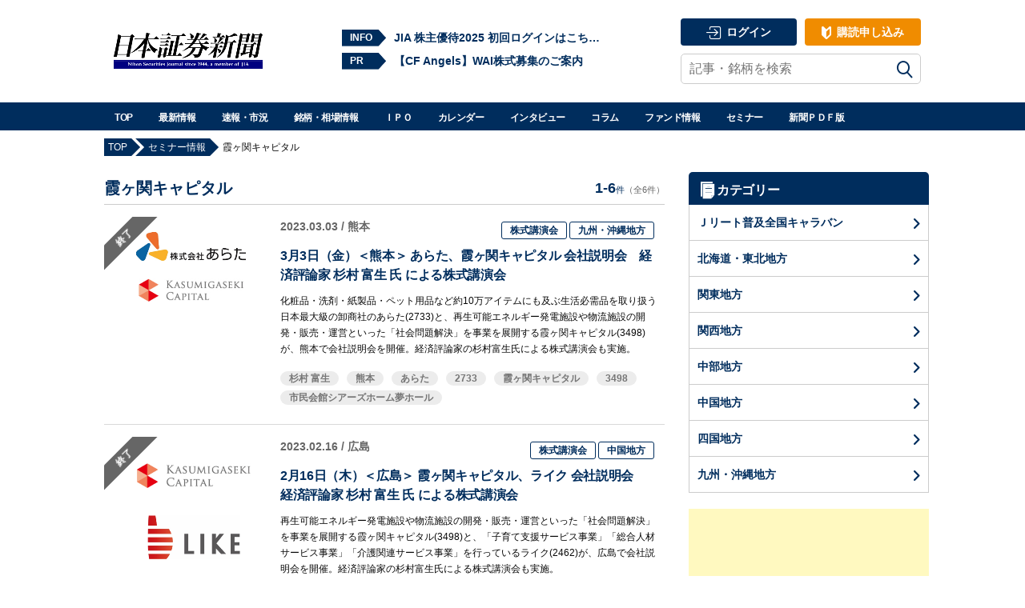

--- FILE ---
content_type: text/html; charset=UTF-8
request_url: https://www.nsjournal.jp/seminar_tag/%E9%9C%9E%E3%83%B6%E9%96%A2%E3%82%AD%E3%83%A3%E3%83%94%E3%82%BF%E3%83%AB/
body_size: 17188
content:
<!doctype html>
<html dir="ltr" lang="ja"
	prefix="og: https://ogp.me/ns#" >
<head>
	<meta charset="UTF-8">
	<meta name="viewport" content="width=device-width, initial-scale=1">
	<title>霞ヶ関キャピタル - 日本証券新聞</title>

		<!-- All in One SEO 4.2.8 - aioseo.com -->
		<meta name="robots" content="max-image-preview:large" />
		<link rel="canonical" href="https://www.nsjournal.jp/seminar_tag/%E9%9C%9E%E3%83%B6%E9%96%A2%E3%82%AD%E3%83%A3%E3%83%94%E3%82%BF%E3%83%AB/" />
		<meta name="generator" content="All in One SEO (AIOSEO) 4.2.8 " />

		<!-- Google tag (gtag.js) -->
<script async src="https://www.googletagmanager.com/gtag/js?id=AW-1034982665"></script>
<script>
  window.dataLayer = window.dataLayer || [];
  function gtag(){dataLayer.push(arguments);}
  gtag('js', new Date());

  gtag('config', 'AW-1034982665');
</script>


<!-- Google tag (gtag.js) -->
<script async src="https://www.googletagmanager.com/gtag/js?id=UA-33929920-1"></script>
<script>
  window.dataLayer = window.dataLayer || [];
  function gtag(){dataLayer.push(arguments);}
  gtag('js', new Date());

  gtag('config', 'UA-33929920-1');
</script>
		<script type="application/ld+json" class="aioseo-schema">
			{"@context":"https:\/\/schema.org","@graph":[{"@type":"BreadcrumbList","@id":"https:\/\/www.nsjournal.jp\/seminar_tag\/%E9%9C%9E%E3%83%B6%E9%96%A2%E3%82%AD%E3%83%A3%E3%83%94%E3%82%BF%E3%83%AB\/#breadcrumblist","itemListElement":[{"@type":"ListItem","@id":"https:\/\/www.nsjournal.jp\/#listItem","position":1,"item":{"@type":"WebPage","@id":"https:\/\/www.nsjournal.jp\/","name":"\u30db\u30fc\u30e0","description":"\u65e5\u672c\u3067\u6700\u3082\u6b74\u53f2\u306e\u3042\u308b\u8a3c\u5238\u30fb\u91d1\u878d\u306e\u7dcf\u5408\u5c02\u9580\u7d19","url":"https:\/\/www.nsjournal.jp\/"},"nextItem":"https:\/\/www.nsjournal.jp\/seminar_tag\/%e9%9c%9e%e3%83%b6%e9%96%a2%e3%82%ad%e3%83%a3%e3%83%94%e3%82%bf%e3%83%ab\/#listItem"},{"@type":"ListItem","@id":"https:\/\/www.nsjournal.jp\/seminar_tag\/%e9%9c%9e%e3%83%b6%e9%96%a2%e3%82%ad%e3%83%a3%e3%83%94%e3%82%bf%e3%83%ab\/#listItem","position":2,"item":{"@type":"WebPage","@id":"https:\/\/www.nsjournal.jp\/seminar_tag\/%e9%9c%9e%e3%83%b6%e9%96%a2%e3%82%ad%e3%83%a3%e3%83%94%e3%82%bf%e3%83%ab\/","name":"\u971e\u30f6\u95a2\u30ad\u30e3\u30d4\u30bf\u30eb","url":"https:\/\/www.nsjournal.jp\/seminar_tag\/%e9%9c%9e%e3%83%b6%e9%96%a2%e3%82%ad%e3%83%a3%e3%83%94%e3%82%bf%e3%83%ab\/"},"previousItem":"https:\/\/www.nsjournal.jp\/#listItem"}]},{"@type":"CollectionPage","@id":"https:\/\/www.nsjournal.jp\/seminar_tag\/%E9%9C%9E%E3%83%B6%E9%96%A2%E3%82%AD%E3%83%A3%E3%83%94%E3%82%BF%E3%83%AB\/#collectionpage","url":"https:\/\/www.nsjournal.jp\/seminar_tag\/%E9%9C%9E%E3%83%B6%E9%96%A2%E3%82%AD%E3%83%A3%E3%83%94%E3%82%BF%E3%83%AB\/","name":"\u971e\u30f6\u95a2\u30ad\u30e3\u30d4\u30bf\u30eb - \u65e5\u672c\u8a3c\u5238\u65b0\u805e","inLanguage":"ja","isPartOf":{"@id":"https:\/\/www.nsjournal.jp\/#website"},"breadcrumb":{"@id":"https:\/\/www.nsjournal.jp\/seminar_tag\/%E9%9C%9E%E3%83%B6%E9%96%A2%E3%82%AD%E3%83%A3%E3%83%94%E3%82%BF%E3%83%AB\/#breadcrumblist"}},{"@type":"Organization","@id":"https:\/\/www.nsjournal.jp\/#organization","name":"\u65e5\u672c\u8a3c\u5238\u65b0\u805e","url":"https:\/\/www.nsjournal.jp\/","logo":{"@type":"ImageObject","url":"https:\/\/www.nsjournal.jp\/wp-content\/uploads\/2019\/09\/nsj-logo_750x300.png","@id":"https:\/\/www.nsjournal.jp\/#organizationLogo","width":640,"height":256},"image":{"@id":"https:\/\/www.nsjournal.jp\/#organizationLogo"},"sameAs":["https:\/\/www.facebook.com\/nsjournal","https:\/\/twitter.com\/NSJ_nsjournal"]},{"@type":"WebSite","@id":"https:\/\/www.nsjournal.jp\/#website","url":"https:\/\/www.nsjournal.jp\/","name":"\u65e5\u672c\u8a3c\u5238\u65b0\u805e","description":"\u65e5\u672c\u3067\u6700\u3082\u6b74\u53f2\u306e\u3042\u308b\u8a3c\u5238\u30fb\u91d1\u878d\u306e\u7dcf\u5408\u5c02\u9580\u7d19","inLanguage":"ja","publisher":{"@id":"https:\/\/www.nsjournal.jp\/#organization"}}]}
		</script>
		<!-- All in One SEO -->

<link rel="alternate" type="application/rss+xml" title="日本証券新聞 &raquo; フィード" href="https://www.nsjournal.jp/feed/" />
<link rel="alternate" type="application/rss+xml" title="日本証券新聞 &raquo; コメントフィード" href="https://www.nsjournal.jp/comments/feed/" />
<link rel="alternate" type="application/rss+xml" title="日本証券新聞 &raquo; 霞ヶ関キャピタル セミナータグ のフィード" href="https://www.nsjournal.jp/seminar_tag/%e9%9c%9e%e3%83%b6%e9%96%a2%e3%82%ad%e3%83%a3%e3%83%94%e3%82%bf%e3%83%ab/feed/" />
<link rel='stylesheet' id='dashicons-css' href='https://www.nsjournal.jp/wp-includes/css/dashicons.min.css?ver=6.1.1' type='text/css' media='all' />
<link rel='stylesheet' id='menu-icon-font-awesome-css' href='https://www.nsjournal.jp/wp-content/plugins/menu-icons/css/fontawesome/css/all.min.css?ver=5.15.4' type='text/css' media='all' />
<link rel='stylesheet' id='elasticpress-related-posts-block-css' href='https://www.nsjournal.jp/wp-content/plugins/elasticpress/dist/css/related-posts-block-styles.min.css?ver=3.5.6' type='text/css' media='all' />
<link rel='stylesheet' id='classic-theme-styles-css' href='https://www.nsjournal.jp/wp-includes/css/classic-themes.min.css?ver=1' type='text/css' media='all' />
<style id='global-styles-inline-css' type='text/css'>
body{--wp--preset--color--black: #000000;--wp--preset--color--cyan-bluish-gray: #abb8c3;--wp--preset--color--white: #FFF;--wp--preset--color--pale-pink: #f78da7;--wp--preset--color--vivid-red: #cf2e2e;--wp--preset--color--luminous-vivid-orange: #ff6900;--wp--preset--color--luminous-vivid-amber: #fcb900;--wp--preset--color--light-green-cyan: #7bdcb5;--wp--preset--color--vivid-green-cyan: #00d084;--wp--preset--color--pale-cyan-blue: #8ed1fc;--wp--preset--color--vivid-cyan-blue: #0693e3;--wp--preset--color--vivid-purple: #9b51e0;--wp--preset--color--primary: #0073a8;--wp--preset--color--secondary: #005075;--wp--preset--color--dark-gray: #111;--wp--preset--color--light-gray: #767676;--wp--preset--gradient--vivid-cyan-blue-to-vivid-purple: linear-gradient(135deg,rgba(6,147,227,1) 0%,rgb(155,81,224) 100%);--wp--preset--gradient--light-green-cyan-to-vivid-green-cyan: linear-gradient(135deg,rgb(122,220,180) 0%,rgb(0,208,130) 100%);--wp--preset--gradient--luminous-vivid-amber-to-luminous-vivid-orange: linear-gradient(135deg,rgba(252,185,0,1) 0%,rgba(255,105,0,1) 100%);--wp--preset--gradient--luminous-vivid-orange-to-vivid-red: linear-gradient(135deg,rgba(255,105,0,1) 0%,rgb(207,46,46) 100%);--wp--preset--gradient--very-light-gray-to-cyan-bluish-gray: linear-gradient(135deg,rgb(238,238,238) 0%,rgb(169,184,195) 100%);--wp--preset--gradient--cool-to-warm-spectrum: linear-gradient(135deg,rgb(74,234,220) 0%,rgb(151,120,209) 20%,rgb(207,42,186) 40%,rgb(238,44,130) 60%,rgb(251,105,98) 80%,rgb(254,248,76) 100%);--wp--preset--gradient--blush-light-purple: linear-gradient(135deg,rgb(255,206,236) 0%,rgb(152,150,240) 100%);--wp--preset--gradient--blush-bordeaux: linear-gradient(135deg,rgb(254,205,165) 0%,rgb(254,45,45) 50%,rgb(107,0,62) 100%);--wp--preset--gradient--luminous-dusk: linear-gradient(135deg,rgb(255,203,112) 0%,rgb(199,81,192) 50%,rgb(65,88,208) 100%);--wp--preset--gradient--pale-ocean: linear-gradient(135deg,rgb(255,245,203) 0%,rgb(182,227,212) 50%,rgb(51,167,181) 100%);--wp--preset--gradient--electric-grass: linear-gradient(135deg,rgb(202,248,128) 0%,rgb(113,206,126) 100%);--wp--preset--gradient--midnight: linear-gradient(135deg,rgb(2,3,129) 0%,rgb(40,116,252) 100%);--wp--preset--duotone--dark-grayscale: url('#wp-duotone-dark-grayscale');--wp--preset--duotone--grayscale: url('#wp-duotone-grayscale');--wp--preset--duotone--purple-yellow: url('#wp-duotone-purple-yellow');--wp--preset--duotone--blue-red: url('#wp-duotone-blue-red');--wp--preset--duotone--midnight: url('#wp-duotone-midnight');--wp--preset--duotone--magenta-yellow: url('#wp-duotone-magenta-yellow');--wp--preset--duotone--purple-green: url('#wp-duotone-purple-green');--wp--preset--duotone--blue-orange: url('#wp-duotone-blue-orange');--wp--preset--font-size--small: 19.5px;--wp--preset--font-size--medium: 20px;--wp--preset--font-size--large: 36.5px;--wp--preset--font-size--x-large: 42px;--wp--preset--font-size--normal: 22px;--wp--preset--font-size--huge: 49.5px;--wp--preset--spacing--20: 0.44rem;--wp--preset--spacing--30: 0.67rem;--wp--preset--spacing--40: 1rem;--wp--preset--spacing--50: 1.5rem;--wp--preset--spacing--60: 2.25rem;--wp--preset--spacing--70: 3.38rem;--wp--preset--spacing--80: 5.06rem;}:where(.is-layout-flex){gap: 0.5em;}body .is-layout-flow > .alignleft{float: left;margin-inline-start: 0;margin-inline-end: 2em;}body .is-layout-flow > .alignright{float: right;margin-inline-start: 2em;margin-inline-end: 0;}body .is-layout-flow > .aligncenter{margin-left: auto !important;margin-right: auto !important;}body .is-layout-constrained > .alignleft{float: left;margin-inline-start: 0;margin-inline-end: 2em;}body .is-layout-constrained > .alignright{float: right;margin-inline-start: 2em;margin-inline-end: 0;}body .is-layout-constrained > .aligncenter{margin-left: auto !important;margin-right: auto !important;}body .is-layout-constrained > :where(:not(.alignleft):not(.alignright):not(.alignfull)){max-width: var(--wp--style--global--content-size);margin-left: auto !important;margin-right: auto !important;}body .is-layout-constrained > .alignwide{max-width: var(--wp--style--global--wide-size);}body .is-layout-flex{display: flex;}body .is-layout-flex{flex-wrap: wrap;align-items: center;}body .is-layout-flex > *{margin: 0;}:where(.wp-block-columns.is-layout-flex){gap: 2em;}.has-black-color{color: var(--wp--preset--color--black) !important;}.has-cyan-bluish-gray-color{color: var(--wp--preset--color--cyan-bluish-gray) !important;}.has-white-color{color: var(--wp--preset--color--white) !important;}.has-pale-pink-color{color: var(--wp--preset--color--pale-pink) !important;}.has-vivid-red-color{color: var(--wp--preset--color--vivid-red) !important;}.has-luminous-vivid-orange-color{color: var(--wp--preset--color--luminous-vivid-orange) !important;}.has-luminous-vivid-amber-color{color: var(--wp--preset--color--luminous-vivid-amber) !important;}.has-light-green-cyan-color{color: var(--wp--preset--color--light-green-cyan) !important;}.has-vivid-green-cyan-color{color: var(--wp--preset--color--vivid-green-cyan) !important;}.has-pale-cyan-blue-color{color: var(--wp--preset--color--pale-cyan-blue) !important;}.has-vivid-cyan-blue-color{color: var(--wp--preset--color--vivid-cyan-blue) !important;}.has-vivid-purple-color{color: var(--wp--preset--color--vivid-purple) !important;}.has-black-background-color{background-color: var(--wp--preset--color--black) !important;}.has-cyan-bluish-gray-background-color{background-color: var(--wp--preset--color--cyan-bluish-gray) !important;}.has-white-background-color{background-color: var(--wp--preset--color--white) !important;}.has-pale-pink-background-color{background-color: var(--wp--preset--color--pale-pink) !important;}.has-vivid-red-background-color{background-color: var(--wp--preset--color--vivid-red) !important;}.has-luminous-vivid-orange-background-color{background-color: var(--wp--preset--color--luminous-vivid-orange) !important;}.has-luminous-vivid-amber-background-color{background-color: var(--wp--preset--color--luminous-vivid-amber) !important;}.has-light-green-cyan-background-color{background-color: var(--wp--preset--color--light-green-cyan) !important;}.has-vivid-green-cyan-background-color{background-color: var(--wp--preset--color--vivid-green-cyan) !important;}.has-pale-cyan-blue-background-color{background-color: var(--wp--preset--color--pale-cyan-blue) !important;}.has-vivid-cyan-blue-background-color{background-color: var(--wp--preset--color--vivid-cyan-blue) !important;}.has-vivid-purple-background-color{background-color: var(--wp--preset--color--vivid-purple) !important;}.has-black-border-color{border-color: var(--wp--preset--color--black) !important;}.has-cyan-bluish-gray-border-color{border-color: var(--wp--preset--color--cyan-bluish-gray) !important;}.has-white-border-color{border-color: var(--wp--preset--color--white) !important;}.has-pale-pink-border-color{border-color: var(--wp--preset--color--pale-pink) !important;}.has-vivid-red-border-color{border-color: var(--wp--preset--color--vivid-red) !important;}.has-luminous-vivid-orange-border-color{border-color: var(--wp--preset--color--luminous-vivid-orange) !important;}.has-luminous-vivid-amber-border-color{border-color: var(--wp--preset--color--luminous-vivid-amber) !important;}.has-light-green-cyan-border-color{border-color: var(--wp--preset--color--light-green-cyan) !important;}.has-vivid-green-cyan-border-color{border-color: var(--wp--preset--color--vivid-green-cyan) !important;}.has-pale-cyan-blue-border-color{border-color: var(--wp--preset--color--pale-cyan-blue) !important;}.has-vivid-cyan-blue-border-color{border-color: var(--wp--preset--color--vivid-cyan-blue) !important;}.has-vivid-purple-border-color{border-color: var(--wp--preset--color--vivid-purple) !important;}.has-vivid-cyan-blue-to-vivid-purple-gradient-background{background: var(--wp--preset--gradient--vivid-cyan-blue-to-vivid-purple) !important;}.has-light-green-cyan-to-vivid-green-cyan-gradient-background{background: var(--wp--preset--gradient--light-green-cyan-to-vivid-green-cyan) !important;}.has-luminous-vivid-amber-to-luminous-vivid-orange-gradient-background{background: var(--wp--preset--gradient--luminous-vivid-amber-to-luminous-vivid-orange) !important;}.has-luminous-vivid-orange-to-vivid-red-gradient-background{background: var(--wp--preset--gradient--luminous-vivid-orange-to-vivid-red) !important;}.has-very-light-gray-to-cyan-bluish-gray-gradient-background{background: var(--wp--preset--gradient--very-light-gray-to-cyan-bluish-gray) !important;}.has-cool-to-warm-spectrum-gradient-background{background: var(--wp--preset--gradient--cool-to-warm-spectrum) !important;}.has-blush-light-purple-gradient-background{background: var(--wp--preset--gradient--blush-light-purple) !important;}.has-blush-bordeaux-gradient-background{background: var(--wp--preset--gradient--blush-bordeaux) !important;}.has-luminous-dusk-gradient-background{background: var(--wp--preset--gradient--luminous-dusk) !important;}.has-pale-ocean-gradient-background{background: var(--wp--preset--gradient--pale-ocean) !important;}.has-electric-grass-gradient-background{background: var(--wp--preset--gradient--electric-grass) !important;}.has-midnight-gradient-background{background: var(--wp--preset--gradient--midnight) !important;}.has-small-font-size{font-size: var(--wp--preset--font-size--small) !important;}.has-medium-font-size{font-size: var(--wp--preset--font-size--medium) !important;}.has-large-font-size{font-size: var(--wp--preset--font-size--large) !important;}.has-x-large-font-size{font-size: var(--wp--preset--font-size--x-large) !important;}
.wp-block-navigation a:where(:not(.wp-element-button)){color: inherit;}
:where(.wp-block-columns.is-layout-flex){gap: 2em;}
.wp-block-pullquote{font-size: 1.5em;line-height: 1.6;}
</style>
<link rel='stylesheet' id='swpm-3d-secure-plugin-style-css' href='https://www.nsjournal.jp/wp-content/plugins/simple-membership-3d-secure/style.css?ver=1.0.0' type='text/css' media='all' />
<link rel='stylesheet' id='swpm.common-css' href='https://www.nsjournal.jp/wp-content/plugins/simple-membership/css/swpm.common.css?ver=6.1.1' type='text/css' media='all' />
<link rel='stylesheet' id='swpm-jqueryui-css-css' href='https://www.nsjournal.jp/wp-content/plugins/swpm-form-builder/css/smoothness/jquery-ui-1.10.3.min.css?ver=20131203' type='text/css' media='all' />
<link rel='stylesheet' id='parent-style-css' href='https://www.nsjournal.jp/wp-content/themes/twentynineteen/style.css?ver=2018-12-20' type='text/css' media='all' />
<link rel='stylesheet' id='parent-print-style-css' href='https://www.nsjournal.jp/wp-content/themes/twentynineteen/print.css?ver=2018-12-20' type='text/css' media='all' />
<link rel='stylesheet' id='child-style-css' href='https://www.nsjournal.jp/wp-content/themes/nsj/style.css?ver=2018-12-20' type='text/css' media='all' />
<link rel='stylesheet' id='nsj-style-css' href='https://www.nsjournal.jp/wp-content/themes/nsj/assets/css/nsj.css?ver=2021-06-29' type='text/css' media='all' />
<link rel='stylesheet' id='nsj-fonts-css' href='https://www.nsjournal.jp/wp-content/themes/nsj/assets/css/fonts.css?ver=2019-03-07' type='text/css' media='all' />
<script type='text/javascript' src='https://www.nsjournal.jp/wp-includes/js/jquery/jquery.min.js?ver=3.6.1' id='jquery-core-js'></script>
<script type='text/javascript' src='https://www.nsjournal.jp/wp-includes/js/jquery/jquery-migrate.min.js?ver=3.3.2' id='jquery-migrate-js'></script>
<script type='application/json' id='wpp-json'>
{"sampling_active":0,"sampling_rate":100,"ajax_url":"https:\/\/www.nsjournal.jp\/wp-json\/wordpress-popular-posts\/v1\/popular-posts","api_url":"https:\/\/www.nsjournal.jp\/wp-json\/wordpress-popular-posts","ID":0,"token":"35b6aac88e","lang":0,"debug":0}
</script>
<script type='text/javascript' src='https://www.nsjournal.jp/wp-content/plugins/wordpress-popular-posts/assets/js/wpp.min.js?ver=6.1.1' id='wpp-js-js'></script>
<script type='text/javascript' src='https://www.nsjournal.jp/wp-content/themes/nsj/assets/js/nsj_base.js?ver=20220401' id='nsj_base-js'></script>
<link rel="https://api.w.org/" href="https://www.nsjournal.jp/wp-json/" /><link rel="alternate" type="application/json" href="https://www.nsjournal.jp/wp-json/wp/v2/seminar_tag/7069" /><link rel="EditURI" type="application/rsd+xml" title="RSD" href="https://www.nsjournal.jp/xmlrpc.php?rsd" />
<link rel="wlwmanifest" type="application/wlwmanifest+xml" href="https://www.nsjournal.jp/wp-includes/wlwmanifest.xml" />
<meta name="generator" content="WordPress 6.1.1" />
<!-- <meta name="swpm" version="4.6.8" /> -->
            <style id="wpp-loading-animation-styles">@-webkit-keyframes bgslide{from{background-position-x:0}to{background-position-x:-200%}}@keyframes bgslide{from{background-position-x:0}to{background-position-x:-200%}}.wpp-widget-placeholder,.wpp-widget-block-placeholder{margin:0 auto;width:60px;height:3px;background:#dd3737;background:linear-gradient(90deg,#dd3737 0%,#571313 10%,#dd3737 100%);background-size:200% auto;border-radius:3px;-webkit-animation:bgslide 1s infinite linear;animation:bgslide 1s infinite linear}</style>
            		<style type="text/css" id="wp-custom-css">
			.adsbygoogle {
	display: block;
	margin-left: auto;
	margin-right: auto;
}

/*トップ自由入力 - NSJヘッドライン start*/
.nsj-video_items {
    margin: 30px 0;
    display: flex;
}
.nsj-video_item {
	width: 48.5%;
    padding: 20px;
    font-size: 12px;
    background: #f5f5f5;
    border: 1px solid #e6e6e6;
    box-sizing: border-box;
}
.nsj-video_item:first-of-type {
    margin-right: 3%;
}
.nsj-video_item__video {
    width: 100%;
}
.nsj-video_item__video__inner {
    position:relative;
    height: 0;
    padding-top:56.25%;
    overflow: hidden;
}
.nsj-video_item__video__inner iframe {
    position: absolute;
    top: 0;
    left: 0;
    width: 100%;
    height: 100%;
}
.nsj-video_item__text {
	width: 100%;
    margin-top: 20px;
}
.nsj-video_item__text-header {
    display: flex;
    align-items: center;
}
.nsj-video_item__text-header-icon {
    position: relative;
    width: 80px;
    height: 80px;
    padding: 5px;
    box-sizing: border-box;
    border: 1px solid #c1c1c1;
    border-radius: 50%;
    overflow: hidden;
    background-color: #fff;
}
.nsj-video_item__text-header-icon figure {
    width: 100%;
    height: 100%;
    text-align: center;
    padding: 5px;
    box-sizing: border-box;
    position: relative;
    margin: 0;
}
.nsj-video_item__text-header-icon img {
    max-width: 100%;
    height: auto;
    position: absolute;
    top: 50%;
    left: 50%;
    transform: translate(-50%,-50%);
}
.nsj-video_item__text-header-ttl {
    margin-left: 10px;
}
.nsj-video_item__text-header-ttl p, .nsj-video_item__text-header-ttl h2 {
    margin: 0;
}
.nsj-video_item__text-header-ttl h2 {
    font-size: 18px;
    color: #002d5d;
    margin-top: 8px;
}
.nsj-video_item__text-body {
    margin-bottom: 10px;
}
.nsj-video_item__text-body p {
    text-align: justify;
    line-height: 1.75em;
}
.nsj-video_item__text-footer {
    text-align: right;
}
@media screen and (max-device-width: 480px) {
.nsj-video_items {
    padding: 20px 15px;
    font-size: 14px;
    display: block;
}
.nsj-video_item {
    width: 100%;
}
.nsj-video_item:first-of-type {
    margin-right: 0;
    margin-bottom: 20px;
}
.nsj-video_item__video {
    margin-right: 0;
    margin-bottom: 10px;
    width: 100%;
}
.nsj-video_item__text {
    width: 100%;
}
}
/*トップ自由入力 - NSJヘッドライン end*/
#___gcse_2 {
	display: none;
}
.no-results.not-found .note p:nth-child(2) {
	display: none;
}
/*バナーの広告表示*/
.ad-link {
  position: relative;
  display: block;
  max-width: 300px;
  margin: auto;
}
.ad-label {
  font-size: 10px;
  background: #fff;
  border: 1px solid #bababa;
  color: #012d5d;
  position: absolute;
  z-index: 4;
  padding: 3px;
  top: 0;
  right: 0;
}
/*YouTubeライブ用ウィジェット*/
.nsj_youtube_live {
	background-color: #fff;
	border: 1px solid #e6e6e6;
	border-radius: 4px;
	overflow: hidden;
	box-sizing: border-box;
}
.nsj_youtube_live-video {
	position: relative;
	height: 0;
	padding-top: 56.25%;
	overflow: hidden;	
}
.nsj_youtube_live-video iframe {
	position: absolute;
	top: 0;
	left: 0;
	width: 100%;
	height: 100%;
}
.nsj_youtube_live-title {
	margin: 0;
	padding: 10px 15px;
	color: #fff;
	background: #c00;
	font-size: 14px !important;
	display: flex;
	align-items: center;
}
.youtube-icon {
	background-image: url(https://new-staging.nsjournal.jp/wp-content/uploads/2020/11/youtube-icon.svg);
	width: 24px;
	height: auto;	
	margin-right: 6px;
	background-repeat: no-repeat;
	background-size: contain;
	position: relative;
	display: inline-block;
}
.youtube-icon::before {
	content: '';
	display: inline-block;
	padding-top: 68.75%;
}
.nsj_youtube_live-description {
	padding: 0px 15px;
	margin: 15px 0px;
}
.nsj_youtube_live-description-text {
	margin: 0;
	font-size: 12px;
	line-height: 1.75 !important;
	text-align: justify;
}
.nsj_youtube_live-btn {
	margin-top: 15px;
	padding: 0 15px 15px;
	box-sizing: border-box;
	display: flex;
}
.nsj_youtube_live-link {
	margin-left: auto;
	padding: 10px;
	background-color: #c00;
	border-radius: 2px;
	box-sizing: border-box;
	color: #fff !important;
	font-size: 14px;
}
@media (max-width: 768px) {
.widget_nsj_youtube_widget {
	padding: 0 10px;
}
}
@media (max-width: 480px) {
.widget_nsj_youtube_widget {
	padding: 0 15px;
}
}

/* かぶカツ  PICKUP */
.coming-soon--pickup {
	padding-bottom: 20px;
}

/* 共通テンプレート かぶカツリンク非表示 */
.id-gnav_list > .id-gnav_item:nth-child(2) {
    display: none;
}

.id-service_list > .id-service_item:nth-child(1)  {
	display: none;
}

/* プラン購読 */
#post-505 .swpm-payment-button form {
	display: flex;
	justify-content: center;
}

/* 404 */
.page404 p:last-child {
	display: none;
}

/* xシェアボタン */
.x-share {
		display: inline-block;
		background-color: black;
		padding: 4px 8px 4px;
		color: #fff;
		font-size: 12px;
		font-weight: 700;
		border-radius: 10px;
		margin-right: 5px;
}

.x-share a:hover {
		color: #fff;
}		</style>
		  <link rel="apple-touch-icon" sizes="180x180" href="/wp-content/themes/nsj/assets/favicon/apple-touch-icon.png">
  <link rel="icon" type="image/png" sizes="32x32" href="/wp-content/themes/nsj/assets/favicon/favicon-32x32.png">
  <link rel="icon" type="image/png" sizes="16x16" href="/wp-content/themes/nsj/assets/favicon/favicon-16x16.png">
  <link rel="manifest" href="/wp-content/themes/nsj/assets/favicon/site.webmanifest">
  <link rel="mask-icon" href="/wp-content/themes/nsj/assets/favicon/safari-pinned-tab.svg" color="#5bbad5">
  <link rel="shortcut icon" href="/wp-content/themes/nsj/assets/favicon/favicon.ico">
  <meta name="msapplication-TileColor" content="#da532c">
  <meta name="msapplication-config" content="/wp-content/themes/nsj/assets/favicon/browserconfig.xml">
  <meta name="theme-color" content="#ffffff">
</head>

<body class="archive tax-seminar_tag term-7069 wp-custom-logo wp-embed-responsive has_sidebar hfeed image-filters-enabled">
<div id="page" class="site">

	<header id="masthead" class="site-header">

		<div class="site-branding-container">
			<div class="site-branding">
	<div class="bt_spnav"></div>
				<div class="logo"><h1 class="site-title"><a href="https://www.nsjournal.jp/"><img src="https://www.nsjournal.jp/wp-content/uploads/2019/09/nsj-logo_750x300.png" alt="日本証券新聞 日本で最も歴史のある証券・金融の総合専門紙 "></a></h1></div>
	
	<div class="header_search sp">
		<form role="search" method="get" class="search-form search-form-6912287748d41" action="https://www.nsjournal.jp/">
    <div class="search-row">
        <div class="search-container-query" data-header-hidden="false">
            <span class="search-label" data-header-hidden="true">キーワード</span>
            <input type="search" value="" name="s" class="search-query-text" placeholder="記事・銘柄を検索">
        </div>
        <div class="search-container-category" data-header-hidden="true">
            <span class="search-label">カテゴリ</span>
<!--            <input type="hidden" name="post_type" value="--><!--" class="search-post_type-value">-->
            <input type="hidden" name="cat" value="" class="search-cat-value">
            <select  name='category_options' id='cat' class='postform' >
	        <option class="level-0" value="11,35,17,14,21,4,23">全カテゴリ</option><option class="level-0" value="11,17,14,21,4,23">全カテゴリ（速報・市況を除く）</option><option class="level-0" value="35">速報・市況</option><option class="level-0" value="11">銘柄・相場情報</option><option class="level-0" value="17">IPO</option><option class="level-0" value="14">インタビュー</option><option class="level-0" value="21">コラム</option><option class="level-0" value="23">ファンド情報</option><option class="level-0" value="4">新聞PDF</option>            </select>
        </div>
    </div>
        <input type="submit" class="search-submit" value="検索" />
</form>
<script>
    jQuery((function($){
        var uniqid = '6912287748d41';
        var $base = $('.search-form-' + uniqid);
        var $order = $('.search-order-value', $base);
        var $orderBy = $('.search-orderby-value', $base);
        // var $postType = $('.search-post_type-value', $base);
        var $cat = $('.search-cat-value', $base);
        var $orderType = $('input[name="order_type"]', $base);
        var $categories = $('select[name="category_options"]', $base);
        $orderType.on('change', function(){
            switch ($(this).val()) {
                case 'post_date-desc':
                    $orderBy.val('post_date');
                    $order.val('desc');
                    break;
                case 'post_date-asc':
                    $orderBy.val('post_date');
                    $order.val('asc');
                    break;
                default:
                    $orderBy.val('');
                    $order.val('');
                    break;
            }
        });
        $categories.on('change', function(){
            switch ($(this).val()) {
                // case 'calendar':
                // case 'seminar':
                //     $cat.val(0);
                //     $postType.val($(this).val());
                //     break;
                default:
                    $cat.val($(this).val());
                    $postType.val('');
                    break;
            }
        });
    })(jQuery));
</script>
	</div>

	<div class='header_info_area'><div class='text_ad'><span>INFO</span><div class="advertizing"><a href="https://www.nsjournal.jp/login_jia2025/" onload="" onclick="" target="_blank">JIA 株主優待2025 初回ログインはこちら！</a></div><script type="text/javascript" style="display: none;">window.addEventListener("load", function(){});</script></div><div class='text_ad'><span>PR</span><div class="advertizing"><a href="https://cfangels.jp/projects/39" onload="" onclick="" target="_blank">【CF Angels】WAI株式募集のご案内</a></div><script type="text/javascript" style="display: none;">window.addEventListener("load", function(){});</script></div></div>

	<div class="header_right_area">

	<a href="https://www.nsjournal.jp/membership-login/" class="login"><i class="icon-nsj icon-login"></i> ログイン</a><a href="https://www.nsjournal.jp/membership-registration/" class="apply"><i class="icon-nsj icon-beginer"></i> 購読申し込み</a>		
		<div class="header_search">
			<form role="search" method="get" class="search-form search-form-691228774ea26" action="https://www.nsjournal.jp/">
    <div class="search-row">
        <div class="search-container-query" data-header-hidden="false">
            <span class="search-label" data-header-hidden="true">キーワード</span>
            <input type="search" value="" name="s" class="search-query-text" placeholder="記事・銘柄を検索">
        </div>
        <div class="search-container-category" data-header-hidden="true">
            <span class="search-label">カテゴリ</span>
<!--            <input type="hidden" name="post_type" value="--><!--" class="search-post_type-value">-->
            <input type="hidden" name="cat" value="" class="search-cat-value">
            <select  name='category_options' id='cat' class='postform' >
	        <option class="level-0" value="11,35,17,14,21,4,23">全カテゴリ</option><option class="level-0" value="11,17,14,21,4,23">全カテゴリ（速報・市況を除く）</option><option class="level-0" value="35">速報・市況</option><option class="level-0" value="11">銘柄・相場情報</option><option class="level-0" value="17">IPO</option><option class="level-0" value="14">インタビュー</option><option class="level-0" value="21">コラム</option><option class="level-0" value="23">ファンド情報</option><option class="level-0" value="4">新聞PDF</option>            </select>
        </div>
    </div>
        <input type="submit" class="search-submit" value="検索" />
</form>
<script>
    jQuery((function($){
        var uniqid = '691228774ea26';
        var $base = $('.search-form-' + uniqid);
        var $order = $('.search-order-value', $base);
        var $orderBy = $('.search-orderby-value', $base);
        // var $postType = $('.search-post_type-value', $base);
        var $cat = $('.search-cat-value', $base);
        var $orderType = $('input[name="order_type"]', $base);
        var $categories = $('select[name="category_options"]', $base);
        $orderType.on('change', function(){
            switch ($(this).val()) {
                case 'post_date-desc':
                    $orderBy.val('post_date');
                    $order.val('desc');
                    break;
                case 'post_date-asc':
                    $orderBy.val('post_date');
                    $order.val('asc');
                    break;
                default:
                    $orderBy.val('');
                    $order.val('');
                    break;
            }
        });
        $categories.on('change', function(){
            switch ($(this).val()) {
                // case 'calendar':
                // case 'seminar':
                //     $cat.val(0);
                //     $postType.val($(this).val());
                //     break;
                default:
                    $cat.val($(this).val());
                    $postType.val('');
                    break;
            }
        });
    })(jQuery));
</script>
		</div>
	</div>

</div><!-- .site-branding -->
		</div>

					<nav id="site-navigation" class="main-navigation" aria-label="トップメニュー">
				<div class="menu-gnav-container"><ul id="menu-gnav" class="main-menu"><li><a href="/">TOP</a></li>
<li><a href="https://www.nsjournal.jp/new/">最新情報</a></li>
<li><a href="https://www.nsjournal.jp/category/nsj_short_live/sokuhou/" aria-haspopup="true" aria-expanded="false">速報・市況</a><button class="submenu-expand" tabindex="-1"><svg class="svg-icon" width="24" height="24" aria-hidden="true" role="img" focusable="false" xmlns="http://www.w3.org/2000/svg" viewBox="0 0 24 24"><path d="M7.41 8.59L12 13.17l4.59-4.58L18 10l-6 6-6-6 1.41-1.41z"></path><path fill="none" d="M0 0h24v24H0V0z"></path></svg></button>
<ul class="sub-menu">
	<li><button class="menu-item-link-return" tabindex="-1"><svg class="svg-icon" width="24" height="24" aria-hidden="true" role="img" focusable="false" viewBox="0 0 24 24" version="1.1" xmlns="http://www.w3.org/2000/svg" xmlns:xlink="http://www.w3.org/1999/xlink"><path d="M15.41 7.41L14 6l-6 6 6 6 1.41-1.41L10.83 12z"></path><path d="M0 0h24v24H0z" fill="none"></path></svg>速報・市況</button></li>
	<li><a href="https://www.nsjournal.jp/category/nsj_short_live/121-1/">ＮＳＪショートライブ/個別</a></li>
</ul>
</li>
<li><a href="https://www.nsjournal.jp/category/update/meigara/" aria-haspopup="true" aria-expanded="false">銘柄・相場情報</a><button class="submenu-expand" tabindex="-1"><svg class="svg-icon" width="24" height="24" aria-hidden="true" role="img" focusable="false" xmlns="http://www.w3.org/2000/svg" viewBox="0 0 24 24"><path d="M7.41 8.59L12 13.17l4.59-4.58L18 10l-6 6-6-6 1.41-1.41z"></path><path fill="none" d="M0 0h24v24H0V0z"></path></svg></button>
<ul class="sub-menu">
	<li><button class="menu-item-link-return" tabindex="-1"><svg class="svg-icon" width="24" height="24" aria-hidden="true" role="img" focusable="false" viewBox="0 0 24 24" version="1.1" xmlns="http://www.w3.org/2000/svg" xmlns:xlink="http://www.w3.org/1999/xlink"><path d="M15.41 7.41L14 6l-6 6 6 6 1.41-1.41L10.83 12z"></path><path d="M0 0h24v24H0z" fill="none"></path></svg>銘柄・相場情報</button></li>
	<li><a href="https://www.nsjournal.jp/category/update/top_news/">トップ記事</a></li>
</ul>
</li>
<li><a href="https://www.nsjournal.jp/category/update/ipo/" aria-haspopup="true" aria-expanded="false">ＩＰＯ</a><button class="submenu-expand" tabindex="-1"><svg class="svg-icon" width="24" height="24" aria-hidden="true" role="img" focusable="false" xmlns="http://www.w3.org/2000/svg" viewBox="0 0 24 24"><path d="M7.41 8.59L12 13.17l4.59-4.58L18 10l-6 6-6-6 1.41-1.41z"></path><path fill="none" d="M0 0h24v24H0V0z"></path></svg></button>
<ul class="sub-menu">
	<li><button class="menu-item-link-return" tabindex="-1"><svg class="svg-icon" width="24" height="24" aria-hidden="true" role="img" focusable="false" viewBox="0 0 24 24" version="1.1" xmlns="http://www.w3.org/2000/svg" xmlns:xlink="http://www.w3.org/1999/xlink"><path d="M15.41 7.41L14 6l-6 6 6 6 1.41-1.41L10.83 12z"></path><path d="M0 0h24v24H0z" fill="none"></path></svg>ＩＰＯ</button></li>
	<li><a href="https://www.nsjournal.jp/tag/%e6%96%b0%e8%a6%8f%e4%b8%8a%e5%a0%b4%e7%b4%b9%e4%bb%8b/">新規上場紹介</a></li>
	<li><a href="https://www.nsjournal.jp/tag/%e3%83%96%e3%83%83%e3%82%af%e3%83%93%e3%83%ab%e5%a4%a7%e4%bd%9c%e6%88%a6/">ブックビル大作戦</a></li>
	<li><a href="https://www.nsjournal.jp/tag/ipo%e8%a8%ba%e6%96%ad/">IPO診断</a></li>
	<li><a href="https://www.nsjournal.jp/tag/ipo%e7%a4%be%e9%95%b7%e4%bc%9a%e8%a6%8b/">IPO社長会見</a></li>
	<li><a href="https://www.nsjournal.jp/tag/%e4%b8%8a%e5%a0%b41%e5%b9%b4%e9%8a%98%e6%9f%84%e3%81%ab%e6%b3%a8%e7%9b%ae/">上場1年銘柄に注目</a></li>
</ul>
</li>
<li><a href="/?post_type=calendar">カレンダー</a></li>
<li><a href="https://www.nsjournal.jp/category/update/interview/">インタビュー</a></li>
<li><a href="https://www.nsjournal.jp/category/update/column/" aria-haspopup="true" aria-expanded="false">コラム</a><button class="submenu-expand" tabindex="-1"><svg class="svg-icon" width="24" height="24" aria-hidden="true" role="img" focusable="false" xmlns="http://www.w3.org/2000/svg" viewBox="0 0 24 24"><path d="M7.41 8.59L12 13.17l4.59-4.58L18 10l-6 6-6-6 1.41-1.41z"></path><path fill="none" d="M0 0h24v24H0V0z"></path></svg></button>
<ul class="sub-menu">
	<li><button class="menu-item-link-return" tabindex="-1"><svg class="svg-icon" width="24" height="24" aria-hidden="true" role="img" focusable="false" viewBox="0 0 24 24" version="1.1" xmlns="http://www.w3.org/2000/svg" xmlns:xlink="http://www.w3.org/1999/xlink"><path d="M15.41 7.41L14 6l-6 6 6 6 1.41-1.41L10.83 12z"></path><path d="M0 0h24v24H0z" fill="none"></path></svg>コラム</button></li>
	<li><a href="https://www.nsjournal.jp/tag/%e6%9c%88%e6%9b%9c%e6%97%a5/" aria-haspopup="true" aria-expanded="false">月曜日</a><button class="submenu-expand" tabindex="-1"><svg class="svg-icon" width="24" height="24" aria-hidden="true" role="img" focusable="false" xmlns="http://www.w3.org/2000/svg" viewBox="0 0 24 24"><path d="M7.41 8.59L12 13.17l4.59-4.58L18 10l-6 6-6-6 1.41-1.41z"></path><path fill="none" d="M0 0h24v24H0V0z"></path></svg></button>
	<ul class="sub-menu">
		<li><button class="menu-item-link-return" tabindex="-1"><svg class="svg-icon" width="24" height="24" aria-hidden="true" role="img" focusable="false" viewBox="0 0 24 24" version="1.1" xmlns="http://www.w3.org/2000/svg" xmlns:xlink="http://www.w3.org/1999/xlink"><path d="M15.41 7.41L14 6l-6 6 6 6 1.41-1.41L10.83 12z"></path><path d="M0 0h24v24H0z" fill="none"></path></svg>月曜日</button></li>
		<li><a href="https://www.nsjournal.jp/tag/%e7%9b%b8%e5%a0%b4%e3%81%ae%e9%86%8d%e9%86%90%e5%91%b3/">相場の醍醐味</a></li>
		<li><a href="https://www.nsjournal.jp/tag/%e5%8d%83%e5%88%a9%e4%bc%91%e3%81%ae%e3%83%ad%e3%83%bc%e3%82%bd%e3%82%af%e8%b6%b3%e5%88%86%e6%9e%90/">千利休のローソク足分析</a></li>
		<li><a href="https://www.nsjournal.jp/tag/%e6%96%b0%e3%83%bb%e9%85%92%e7%94%b0%e4%ba%94%e6%b3%95%e3%81%af%e9%a2%a8%e6%9e%97%e7%81%ab%e5%b1%b1/">新・酒田五法は風林火山</a></li>
		<li><a href="https://www.nsjournal.jp/tag/%e7%9b%b8%e5%a0%b4%e3%81%ae%e7%a6%8f%e3%81%ae%e7%a5%9e%e3%80%80%e7%9c%9f%e3%81%ae%e6%88%90%e9%95%b7%e4%bc%81%e6%a5%ad%e3%81%af%e3%82%b3%e3%83%ac%e3%81%a0/">相場の福の神　真の成長企業はコレだ!</a></li>
		<li><a href="https://www.nsjournal.jp/tag/new%e4%b9%be%e5%9d%a4%e4%b8%80%e6%93%b2/">NEW乾坤一擲</a></li>
		<li><a href="https://www.nsjournal.jp/tag/%e7%9b%b8%e5%a0%b4%e8%ab%96-a-to-z/">相場論 A to Z</a></li>
		<li><a href="https://www.nsjournal.jp/tag/%e5%ae%9f%e6%88%a6%e3%80%8c%e6%96%b0-%e6%a0%aa%e3%81%93%e3%81%a8%e3%81%b0%e3%82%a2%e3%83%a9%e3%82%ab%e3%83%ab%e3%83%88%e3%80%8d/">実戦「新 株ことばアラカルト」</a></li>
		<li><a href="https://www.nsjournal.jp/tag/global-eye/">Global Eye</a></li>
		<li><a href="https://www.nsjournal.jp/tag/%e5%95%86%e5%93%81%e7%9b%b8%e5%a0%b4-%e6%9c%ac%e7%ad%8b%e3%82%92%e8%aa%ad%e3%82%80/">商品相場 “本筋”を読む</a></li>
		<li><a href="https://www.nsjournal.jp/tag/%e5%b0%8f%e5%9e%8b%e6%a0%aa%e3%82%b9%e3%83%9a%e3%82%b7%e3%83%a3%e3%83%aa%e3%82%b9%e3%83%88-%e5%b9%b3%e9%87%8e%e6%b8%85%e4%b9%85%e3%81%8c%e8%a1%8c%e3%81%8f/">小型株スペシャリスト 平野清久が行く</a></li>
	</ul>
</li>
	<li><a href="https://www.nsjournal.jp/tag/%e7%81%ab%e6%9b%9c%e6%97%a5/" aria-haspopup="true" aria-expanded="false">火曜日</a><button class="submenu-expand" tabindex="-1"><svg class="svg-icon" width="24" height="24" aria-hidden="true" role="img" focusable="false" xmlns="http://www.w3.org/2000/svg" viewBox="0 0 24 24"><path d="M7.41 8.59L12 13.17l4.59-4.58L18 10l-6 6-6-6 1.41-1.41z"></path><path fill="none" d="M0 0h24v24H0V0z"></path></svg></button>
	<ul class="sub-menu">
		<li><button class="menu-item-link-return" tabindex="-1"><svg class="svg-icon" width="24" height="24" aria-hidden="true" role="img" focusable="false" viewBox="0 0 24 24" version="1.1" xmlns="http://www.w3.org/2000/svg" xmlns:xlink="http://www.w3.org/1999/xlink"><path d="M15.41 7.41L14 6l-6 6 6 6 1.41-1.41L10.83 12z"></path><path d="M0 0h24v24H0z" fill="none"></path></svg>火曜日</button></li>
		<li><a href="https://www.nsjournal.jp/tag/%e7%9b%b8%e5%a0%b4%e8%a1%a8%e8%a1%97%e9%81%93-%e8%a3%8f%e8%a1%97%e9%81%93/">相場表街道/裏街道</a></li>
		<li><a href="https://www.nsjournal.jp/tag/%e7%89%b9%e5%a0%b1/">特報</a></li>
		<li><a href="https://www.nsjournal.jp/tag/tradex-%e3%83%9e%e3%83%bc%e3%82%b1%e3%83%83%e3%83%88%e3%83%bb%e3%83%95%e3%82%a9%e3%83%bc%e3%82%ab%e3%82%b9/">TRADEX マーケット・フォーカス</a></li>
		<li><a href="https://www.nsjournal.jp/tag/%e3%82%a4%e3%83%b3%e3%83%87%e3%83%83%e3%82%af%e3%82%b9play/">インデックスPLAY</a></li>
	</ul>
</li>
	<li><a href="https://www.nsjournal.jp/tag/%e6%b0%b4%e6%9b%9c%e6%97%a5/" aria-haspopup="true" aria-expanded="false">水曜日</a><button class="submenu-expand" tabindex="-1"><svg class="svg-icon" width="24" height="24" aria-hidden="true" role="img" focusable="false" xmlns="http://www.w3.org/2000/svg" viewBox="0 0 24 24"><path d="M7.41 8.59L12 13.17l4.59-4.58L18 10l-6 6-6-6 1.41-1.41z"></path><path fill="none" d="M0 0h24v24H0V0z"></path></svg></button>
	<ul class="sub-menu">
		<li><button class="menu-item-link-return" tabindex="-1"><svg class="svg-icon" width="24" height="24" aria-hidden="true" role="img" focusable="false" viewBox="0 0 24 24" version="1.1" xmlns="http://www.w3.org/2000/svg" xmlns:xlink="http://www.w3.org/1999/xlink"><path d="M15.41 7.41L14 6l-6 6 6 6 1.41-1.41L10.83 12z"></path><path d="M0 0h24v24H0z" fill="none"></path></svg>水曜日</button></li>
		<li><a href="https://www.nsjournal.jp/tag/%e3%82%bf%e3%82%ab%e3%81%95%e3%82%93%e3%81%ae%e3%83%89%e3%83%bc%e3%83%b3%e3%81%a8%e3%81%be%e3%81%8b%e3%81%97%e3%81%a6%e3%82%83/">タカさんのドーンとまかしてゃ!</a></li>
		<li><a href="https://www.nsjournal.jp/tag/%e7%a7%81%e3%81%ae%e5%b0%bb%e9%a6%ac%e6%8a%95%e8%b3%87%e6%b3%95/">私の尻馬投資法</a></li>
		<li><a href="https://www.nsjournal.jp/tag/%e9%88%b4%e6%9c%a8%e4%b8%80%e4%b9%8b%e3%83%9e%e3%83%bc%e3%82%b1%e3%83%83%e3%83%88%e3%83%ac%e3%83%9d%e3%83%bc%e3%83%88/">鈴木一之マーケットレポート</a></li>
		<li><a href="https://www.nsjournal.jp/tag/%e7%89%a9%e8%89%b2%e3%83%86%e3%83%bc%e3%83%9e%e5%a4%a7%e8%a7%a3%e6%9e%90/">物色テーマ大解析</a></li>
		<li><a href="https://www.nsjournal.jp/tag/%e7%b1%b3%e8%94%b5%e3%81%aefx%e6%9c%80%e5%89%8d%e7%b7%9a/">米蔵のFX最前線</a></li>
	</ul>
</li>
	<li><a href="https://www.nsjournal.jp/tag/%e6%9c%a8%e6%9b%9c%e6%97%a5/" aria-haspopup="true" aria-expanded="false">木曜日</a><button class="submenu-expand" tabindex="-1"><svg class="svg-icon" width="24" height="24" aria-hidden="true" role="img" focusable="false" xmlns="http://www.w3.org/2000/svg" viewBox="0 0 24 24"><path d="M7.41 8.59L12 13.17l4.59-4.58L18 10l-6 6-6-6 1.41-1.41z"></path><path fill="none" d="M0 0h24v24H0V0z"></path></svg></button>
	<ul class="sub-menu">
		<li><button class="menu-item-link-return" tabindex="-1"><svg class="svg-icon" width="24" height="24" aria-hidden="true" role="img" focusable="false" viewBox="0 0 24 24" version="1.1" xmlns="http://www.w3.org/2000/svg" xmlns:xlink="http://www.w3.org/1999/xlink"><path d="M15.41 7.41L14 6l-6 6 6 6 1.41-1.41L10.83 12z"></path><path d="M0 0h24v24H0z" fill="none"></path></svg>木曜日</button></li>
		<li><a href="https://www.nsjournal.jp/tag/%e3%82%a4%e3%83%b3%e3%82%b5%e3%82%a4%e3%83%89%e3%82%b9%e3%83%88%e3%83%bc%e3%83%aa%e3%83%bc/">インサイドストーリー</a></li>
		<li><a href="https://www.nsjournal.jp/tag/%e5%a4%95%e5%87%aa%e6%89%80%e9%95%b7%e3%81%ae%e3%82%a4%e3%83%99%e3%83%b3%e3%83%88%e6%8a%95%e8%b3%87100/">夕凪所長のイベント投資100%</a></li>
		<li><a href="https://www.nsjournal.jp/tag/%e7%9f%a5%e3%82%89%e3%81%aa%e3%81%84%e3%81%a8%e6%80%96%e3%81%84%e4%b8%8d%e5%8b%95%e7%94%a3%e5%b8%82%e5%a0%b4%e3%81%ae%e8%a3%8f/">知らないと怖い不動産市場の裏</a></li>
		<li><a href="https://www.nsjournal.jp/tag/jack%e6%b5%81%e3%80%8c%e5%8b%9d%e5%88%a9%e3%81%ae%e6%96%b9%e7%a8%8b%e5%bc%8f%e3%80%8d/">JACK流「勝利の方程式」</a></li>
		<li><a href="https://www.nsjournal.jp/tag/%e6%b0%b4%e9%87%8e%e6%96%87%e4%b9%9f%e3%81%ae%e5%8b%9d%e3%81%a1%e7%b5%84%e3%81%b8%e3%81%ae%e9%81%93/">水野文也の勝ち組への道</a></li>
		<li><a href="https://www.nsjournal.jp/tag/%e5%a3%81%e8%b0%b7%e6%b4%8b%e5%92%8c%e3%81%ae%e3%82%b0%e3%83%ad%e3%83%bc%e3%83%90%e3%83%ab%e3%83%bb%e3%82%a6%e3%82%a9%e3%83%83%e3%83%81/">壁谷洋和のグローバル・ウォッチ</a></li>
		<li><a href="https://www.nsjournal.jp/tag/%e3%82%a4%e3%83%99%e3%83%b3%e3%83%88%e8%aa%ad%e3%81%bf%e7%ad%8b/">イベント読み筋</a></li>
		<li><a href="https://www.nsjournal.jp/tag/%e9%ae%8e%e5%b7%9d%e8%89%af%e3%81%ae%e3%83%9e%e3%83%bc%e3%82%b1%e3%83%83%e3%83%88%e3%82%b3%e3%83%9f%e3%83%83%e3%83%88/">鮎川良のマーケットコミット!</a></li>
		<li><a href="https://www.nsjournal.jp/tag/%e6%9c%a8%e6%9d%91%e4%bd%b3%e5%ad%90%e3%81%ae%e6%b0%97%e3%81%ab%e3%81%aa%e3%82%8b%e9%8a%98%e6%9f%84/">木村佳子の気になる銘柄</a></li>
		<li><a href="https://www.nsjournal.jp/tag/%e6%99%af%e6%b0%97%e6%8e%a2%e6%a4%9c%e5%ae%b6%e3%80%80%e5%ae%85%e6%a3%ae%e6%98%ad%e5%90%89%e3%81%ae%e7%9b%ae/">景気探検家　宅森昭吉の目</a></li>
		<li><a href="https://www.nsjournal.jp/tag/%e5%9d%aa%e4%ba%95%e8%a3%95%e8%b1%aa%e3%81%ae%e3%80%8c%e3%83%9e%e3%83%bc%e3%82%b1%e3%83%83%e3%83%88%e3%83%bb%e3%83%8a%e3%82%a6%e3%80%8d/">坪井裕豪の「マーケット・ナウ」</a></li>
	</ul>
</li>
	<li><a href="https://www.nsjournal.jp/tag/%e9%87%91%e6%9b%9c%e6%97%a5/" aria-haspopup="true" aria-expanded="false">金曜日</a><button class="submenu-expand" tabindex="-1"><svg class="svg-icon" width="24" height="24" aria-hidden="true" role="img" focusable="false" xmlns="http://www.w3.org/2000/svg" viewBox="0 0 24 24"><path d="M7.41 8.59L12 13.17l4.59-4.58L18 10l-6 6-6-6 1.41-1.41z"></path><path fill="none" d="M0 0h24v24H0V0z"></path></svg></button>
	<ul class="sub-menu">
		<li><button class="menu-item-link-return" tabindex="-1"><svg class="svg-icon" width="24" height="24" aria-hidden="true" role="img" focusable="false" viewBox="0 0 24 24" version="1.1" xmlns="http://www.w3.org/2000/svg" xmlns:xlink="http://www.w3.org/1999/xlink"><path d="M15.41 7.41L14 6l-6 6 6 6 1.41-1.41L10.83 12z"></path><path d="M0 0h24v24H0z" fill="none"></path></svg>金曜日</button></li>
		<li><a href="https://www.nsjournal.jp/tag/%e5%ae%89%e7%94%b0%e4%bd%90%e5%92%8c%e5%ad%90%e3%81%ae%e6%96%b0%e7%b5%8c%e6%b8%88%e5%a4%a9%e6%b0%97%e5%9b%b3/">安田佐和子の新経済天気図</a></li>
		<li><a href="https://www.nsjournal.jp/tag/%e7%ab%b9%e4%b8%ad%e4%b8%89%e4%bd%b3%e3%81%ae%e6%a0%aacatch-ones-eye/">竹中三佳の株Catch one&#8217;s eye</a></li>
		<li><a href="https://www.nsjournal.jp/tag/%e7%9b%b8%e5%a0%b4%e3%82%92%e6%96%ac%e3%82%8b/">相場を斬る</a></li>
		<li><a href="https://www.nsjournal.jp/tag/%e4%b8%ad%e5%b3%b6%e4%b8%89%e9%a4%8a%e5%ad%90%e3%81%ae%e3%80%8c%e3%83%86%e3%82%af%e3%83%8b%e3%82%ab%e3%83%ab%e3%83%8e%e3%83%bc%e3%83%88%e3%80%8d/">中島三養子の「テクニカルノート」</a></li>
		<li><a href="https://www.nsjournal.jp/tag/%e4%bb%8a%e9%80%b1%e3%81%ae%e5%b1%95%e6%9c%9b/">今週の展望</a></li>
		<li><a href="https://www.nsjournal.jp/tag/%e5%8f%96%e6%9d%90%e3%81%ae%e7%8f%be%e5%a0%b4%e3%81%8b%e3%82%89/">取材の現場から</a></li>
		<li><a href="https://www.nsjournal.jp/tag/%e6%96%b0-%e7%9b%b8%e5%a0%b4%e3%82%92%e6%96%ac%e3%82%8b/">新 相場を斬る</a></li>
		<li><a href="https://www.nsjournal.jp/tag/%e6%a0%aa%e4%b8%bb%e5%84%aa%e5%be%85%e7%a0%94%e7%a9%b6%e3%83%8e%e3%83%bc%e3%83%88/">株主優待研究ノート</a></li>
	</ul>
</li>
	<li><a href="https://www.nsjournal.jp/tag/%e6%af%8e%e6%97%a5/" aria-haspopup="true" aria-expanded="false">毎日</a><button class="submenu-expand" tabindex="-1"><svg class="svg-icon" width="24" height="24" aria-hidden="true" role="img" focusable="false" xmlns="http://www.w3.org/2000/svg" viewBox="0 0 24 24"><path d="M7.41 8.59L12 13.17l4.59-4.58L18 10l-6 6-6-6 1.41-1.41z"></path><path fill="none" d="M0 0h24v24H0V0z"></path></svg></button>
	<ul class="sub-menu">
		<li><button class="menu-item-link-return" tabindex="-1"><svg class="svg-icon" width="24" height="24" aria-hidden="true" role="img" focusable="false" viewBox="0 0 24 24" version="1.1" xmlns="http://www.w3.org/2000/svg" xmlns:xlink="http://www.w3.org/1999/xlink"><path d="M15.41 7.41L14 6l-6 6 6 6 1.41-1.41L10.83 12z"></path><path d="M0 0h24v24H0z" fill="none"></path></svg>毎日</button></li>
		<li><a href="https://www.nsjournal.jp/tag/%e7%9b%b4%e7%90%83/">直球</a></li>
		<li><a href="https://www.nsjournal.jp/tag/%e5%a4%89%e5%8c%96%e7%90%83/">変化球</a></li>
		<li><a href="https://www.nsjournal.jp/tag/%e9%a2%a8%e6%9e%97%e7%81%ab%e5%b1%b1/">風林火山</a></li>
		<li><a href="https://www.nsjournal.jp/tag/%e6%9c%ac%e6%97%a5%e3%81%ae%e3%83%9e%e3%83%bc%e3%82%b1%e3%83%83%e3%83%88/">本日のマーケット</a></li>
		<li><a href="https://www.nsjournal.jp/tag/%e3%81%93%e3%81%ae%e6%a0%aa%e7%8e%8b%e6%89%8b/">この株王手</a></li>
	</ul>
</li>
	<li><a href="https://www.nsjournal.jp/tag/%e4%b8%8d%e5%ae%9a%e6%9c%9f/" aria-haspopup="true" aria-expanded="false">不定期</a><button class="submenu-expand" tabindex="-1"><svg class="svg-icon" width="24" height="24" aria-hidden="true" role="img" focusable="false" xmlns="http://www.w3.org/2000/svg" viewBox="0 0 24 24"><path d="M7.41 8.59L12 13.17l4.59-4.58L18 10l-6 6-6-6 1.41-1.41z"></path><path fill="none" d="M0 0h24v24H0V0z"></path></svg></button>
	<ul class="sub-menu">
		<li><button class="menu-item-link-return" tabindex="-1"><svg class="svg-icon" width="24" height="24" aria-hidden="true" role="img" focusable="false" viewBox="0 0 24 24" version="1.1" xmlns="http://www.w3.org/2000/svg" xmlns:xlink="http://www.w3.org/1999/xlink"><path d="M15.41 7.41L14 6l-6 6 6 6 1.41-1.41L10.83 12z"></path><path d="M0 0h24v24H0z" fill="none"></path></svg>不定期</button></li>
		<li><a href="https://www.nsjournal.jp/tag/%e3%82%a2%e3%83%8a%e3%83%aa%e3%82%b9%e3%83%88%e3%81%ae%e4%ba%94%e6%84%9f1/">アナリストの五感+1</a></li>
		<li><a href="https://www.nsjournal.jp/tag/%e6%b5%b7%e5%a4%96%e6%a9%9f%e9%96%a2%e6%8a%95%e8%b3%87%e5%ae%b6%e3%81%ae%e8%a6%96%e7%82%b9/">海外機関投資家の視点</a></li>
		<li><a href="https://www.nsjournal.jp/tag/%e6%9c%a8%e6%9d%91%e3%81%95%e3%81%8d%e3%81%ae%e6%86%82%e9%ac%b1/">木村さきの憂鬱</a></li>
		<li><a href="https://www.nsjournal.jp/tag/%e6%a0%aa%e3%83%a1%e3%83%b3%e3%82%bf%e3%83%bc/">株メンター</a></li>
		<li><a href="https://www.nsjournal.jp/tag/%e7%99%ba%e7%81%ab%e7%82%b9/">発火点</a></li>
		<li><a href="https://www.nsjournal.jp/tag/%e3%80%90%e7%b7%8a%e6%80%a5%e9%96%8b%e8%a8%ad%e3%80%80%e6%96%b0%e5%9e%8b%e3%82%b3%e3%83%ad%e3%83%8a%e3%82%a6%e3%82%a3%e3%83%ab%e3%82%b9%e9%96%a2%e9%80%a3%e3%83%9a%e3%83%bc%e3%82%b8%e3%80%91/">【緊急開設　新型コロナウィルス関連ページ】</a></li>
		<li><a href="https://www.nsjournal.jp/tag/%e6%b3%a8%e7%9b%ae%e3%83%86%e3%83%bc%e3%83%9e%e8%bf%bd%e8%b7%a1/">注目テーマ追跡</a></li>
		<li><a href="https://www.nsjournal.jp/tag/%e3%83%81%e3%83%a3%e3%83%bc%e3%83%88%e7%b8%a6%e6%a8%aa/">チャート縦横</a></li>
	</ul>
</li>
</ul>
</li>
<li><a href="https://www.nsjournal.jp/category/update/fund/">ファンド情報</a></li>
<li><a href="/?post_type=seminar">セミナー</a></li>
<li><a href="https://www.nsjournal.jp/category/update/2/">新聞ＰＤＦ版</a></li>
</ul></div><div class="main-menu-more"><ul class="main-menu"><li class="menu-item menu-item-has-children"><button class="submenu-expand main-menu-more-toggle is-empty" tabindex="-1" aria-label="More" aria-haspopup="true" aria-expanded="false"><span class="screen-reader-text">続き</span><svg class="svg-icon" width="24" height="24" aria-hidden="true" role="img" focusable="false" width="24" height="24" xmlns="http://www.w3.org/2000/svg"><g fill="none" fill-rule="evenodd"><path d="M0 0h24v24H0z"/><path fill="currentColor" fill-rule="nonzero" d="M12 2c5.52 0 10 4.48 10 10s-4.48 10-10 10S2 17.52 2 12 6.48 2 12 2zM6 14a2 2 0 1 0 0-4 2 2 0 0 0 0 4zm6 0a2 2 0 1 0 0-4 2 2 0 0 0 0 4zm6 0a2 2 0 1 0 0-4 2 2 0 0 0 0 4z"/></g></svg></button><ul class="sub-menu hidden-links"><li id="menu-item--1" class="mobile-parent-nav-menu-item menu-item--1"><button class="menu-item-link-return"><svg class="svg-icon" width="24" height="24" aria-hidden="true" role="img" focusable="false" viewBox="0 0 24 24" version="1.1" xmlns="http://www.w3.org/2000/svg" xmlns:xlink="http://www.w3.org/1999/xlink"><path d="M15.41 7.41L14 6l-6 6 6 6 1.41-1.41L10.83 12z"></path><path d="M0 0h24v24H0z" fill="none"></path></svg>戻る</button></li></ul></li></ul></div>			</nav><!-- #site-navigation -->
				
	</header><!-- #masthead -->

	<div id="content" class="site-content">
	<div class='bcn_wrap'><!-- Breadcrumb NavXT 7.1.0 -->
<span><a property="item" typeof="WebPage" title="Go to 日本証券新聞." href="https://www.nsjournal.jp" class="home">TOP</a><meta property="position" content="1"></span> &nbsp;<span property="itemListElement" typeof="ListItem"><a property="item" typeof="WebPage" title="Go to セミナー情報." href="https://www.nsjournal.jp/seminar/" class="archive post-seminar-archive"><span property="name">セミナー情報</span></a><meta property="position" content="2"></span> &nbsp;<span property="itemListElement" typeof="ListItem"><span property="name">霞ヶ関キャピタル</span><meta property="position" content="3"></span></div>
	<section id="primary" class="content-area">
		<main id="main" class="site-main">
		
<header class="page-header archive-header">
	<h1 class='page-title'>霞ヶ関キャピタル</h1>
<p class='count'><span class='blue'><strong>1-6</strong>件</span>（全6件）</p>
</header>

		

			<div class="nsj_post_list">
			
<article id="post-1042347" class="end flex post-1042347 seminar type-seminar status-publish hentry seminar_category-kyushu-okinawa seminar_category-1757 seminar_tag-381 seminar_tag-3108 seminar_tag-6697 seminar_tag-6698 seminar_tag-7069 seminar_tag-7070 seminar_tag-8239 entry free_contents">
	<div class="thumbnail_wrap">
				<a href="https://www.nsjournal.jp/seminar/20230303kumamoto/"><img src="https://www.nsjournal.jp/wp-content/uploads/2023/01/aratakasumigaseki.png" alt=""></a>
			</div>

	<div class="body_wrap">
		<header class="entry-header">
			<p class='seminar_cat'><a href='https://www.nsjournal.jp/seminar_category/kyushu-okinawa/' class='category'>九州・沖縄地方</a></p>
<p class='seminar_cat'><a href='https://www.nsjournal.jp/seminar_category/%e6%a0%aa%e5%bc%8f%e8%ac%9b%e6%bc%94%e4%bc%9a/' class='category'>株式講演会</a></p>
			<p class="date">2023.03.03 / 熊本</p>
			<h2 class="entry-title"><a href="https://www.nsjournal.jp/seminar/20230303kumamoto/" rel="bookmark">3月3日（金）＜熊本＞ あらた、霞ヶ関キャピタル 会社説明会　経済評論家 杉村 富生 氏 による株式講演会</a></h2>		</header><!-- .entry-header -->

		
		<div class="entry-content">
			<p><p>化粧品・洗剤・紙製品・ペット用品など約10万アイテムにも及ぶ生活必需品を取り扱う日本最大級の卸商社のあらた(2733)と、再生可能エネルギー発電施設や物流施設の開発・販売・運営といった「社会問題解決」を事業を展開する霞ヶ関キャピタル(3498)が、熊本で会社説明会を開催。経済評論家の杉村富生氏による株式講演会も実施。</p>
</p>
		</div>

		<footer class="entry-footer">
			<a href="https://www.nsjournal.jp/seminar_tag/%e6%9d%89%e6%9d%91-%e5%af%8c%e7%94%9f/" rel="tag">杉村 富生</a><a href="https://www.nsjournal.jp/seminar_tag/%e7%86%8a%e6%9c%ac/" rel="tag">熊本</a><a href="https://www.nsjournal.jp/seminar_tag/%e3%81%82%e3%82%89%e3%81%9f/" rel="tag">あらた</a><a href="https://www.nsjournal.jp/seminar_tag/2733/" rel="tag">2733</a><a href="https://www.nsjournal.jp/seminar_tag/%e9%9c%9e%e3%83%b6%e9%96%a2%e3%82%ad%e3%83%a3%e3%83%94%e3%82%bf%e3%83%ab/" rel="tag">霞ヶ関キャピタル</a><a href="https://www.nsjournal.jp/seminar_tag/3498/" rel="tag">3498</a><a href="https://www.nsjournal.jp/seminar_tag/%e5%b8%82%e6%b0%91%e4%bc%9a%e9%a4%a8%e3%82%b7%e3%82%a2%e3%83%bc%e3%82%ba%e3%83%9b%e3%83%bc%e3%83%a0%e5%a4%a2%e3%83%9b%e3%83%bc%e3%83%ab/" rel="tag">市民会館シアーズホーム夢ホール</a>		</footer>
	</div>
</article>

<article id="post-1027228" class="end flex post-1027228 seminar type-seminar status-publish hentry seminar_category-chugoku seminar_category-1757 seminar_tag-7069 seminar_tag-358 seminar_tag-381 seminar_tag-501 seminar_tag-7070 seminar_tag-7911 seminar_tag-7912 entry free_contents">
	<div class="thumbnail_wrap">
				<a href="https://www.nsjournal.jp/seminar/20230216hirosima/"><img src="https://www.nsjournal.jp/wp-content/uploads/2022/11/KASUMIGASEKILIKE.png" alt=""></a>
			</div>

	<div class="body_wrap">
		<header class="entry-header">
			<p class='seminar_cat'><a href='https://www.nsjournal.jp/seminar_category/chugoku/' class='category'>中国地方</a></p>
<p class='seminar_cat'><a href='https://www.nsjournal.jp/seminar_category/%e6%a0%aa%e5%bc%8f%e8%ac%9b%e6%bc%94%e4%bc%9a/' class='category'>株式講演会</a></p>
			<p class="date">2023.02.16 / 広島</p>
			<h2 class="entry-title"><a href="https://www.nsjournal.jp/seminar/20230216hirosima/" rel="bookmark">2月16日（木）＜広島＞ 霞ヶ関キャピタル、ライク 会社説明会　経済評論家 杉村 富生 氏 による株式講演会</a></h2>		</header><!-- .entry-header -->

		
		<div class="entry-content">
			<p><p>再生可能エネルギー発電施設や物流施設の開発・販売・運営といった「社会問題解決」を事業を展開する霞ヶ関キャピタル(3498)と、「子育て支援サービス事業」「総合人材サービス事業」「介護関連サービス事業」を行っているライク(2462)が、広島で会社説明会を開催。経済評論家の杉村富生氏による株式講演会も実施。</p>
</p>
		</div>

		<footer class="entry-footer">
			<a href="https://www.nsjournal.jp/seminar_tag/%e9%9c%9e%e3%83%b6%e9%96%a2%e3%82%ad%e3%83%a3%e3%83%94%e3%82%bf%e3%83%ab/" rel="tag">霞ヶ関キャピタル</a><a href="https://www.nsjournal.jp/seminar_tag/%e5%ba%83%e5%b3%b6/" rel="tag">広島</a><a href="https://www.nsjournal.jp/seminar_tag/%e6%9d%89%e6%9d%91-%e5%af%8c%e7%94%9f/" rel="tag">杉村 富生</a><a href="https://www.nsjournal.jp/seminar_tag/%e3%81%b2%e3%82%8d%e3%81%8e%e3%82%93%e8%a8%bc%e5%88%b8%e6%9c%ac%e7%a4%be/" rel="tag">ひろぎん証券本社</a><a href="https://www.nsjournal.jp/seminar_tag/3498/" rel="tag">3498</a><a href="https://www.nsjournal.jp/seminar_tag/%e3%83%a9%e3%82%a4%e3%82%af/" rel="tag">ライク</a><a href="https://www.nsjournal.jp/seminar_tag/2462/" rel="tag">2462</a>		</footer>
	</div>
</article>

<article id="post-1007700" class="end flex post-1007700 seminar type-seminar status-publish hentry seminar_category-1757 seminar_category-kansai seminar_tag-303 seminar_tag-304 seminar_tag-701 seminar_tag-702 seminar_tag-daibouchou seminar_tag-7069 seminar_tag-7070 entry free_contents">
	<div class="thumbnail_wrap">
				<a href="https://www.nsjournal.jp/seminar/20221007osaka/"><img src="https://www.nsjournal.jp/wp-content/uploads/2022/08/アグロキャピタル.png" alt=""></a>
			</div>

	<div class="body_wrap">
		<header class="entry-header">
			<p class='seminar_cat'><a href='https://www.nsjournal.jp/seminar_category/%e6%a0%aa%e5%bc%8f%e8%ac%9b%e6%bc%94%e4%bc%9a/' class='category'>株式講演会</a></p>
<p class='seminar_cat'><a href='https://www.nsjournal.jp/seminar_category/kansai/' class='category'>関西地方</a></p>
			<p class="date">2022.10.07 / 大阪</p>
			<h2 class="entry-title"><a href="https://www.nsjournal.jp/seminar/20221007osaka/" rel="bookmark">10月7日（金）＜大阪＞ アグロ カネショウ、霞ヶ関キャピタル 会社説明会　投資家 DAIBOUCHOU 氏 による株式講演会</a></h2>		</header><!-- .entry-header -->

		
		<div class="entry-content">
			<p><p>果樹・野菜・花卉向けを主体とする農薬専業メーカーのアグロ カネショウ（4955）と、再生可能エネルギー発電施設や物流施設の開発・販売・運営といった「社会問題解決」を事業を展開する霞ヶ関キャピタル(3498)が、大阪で会社説明会を開催。“億り人”として知られるカリスマ個人投資家のDAIBOUCHOU氏による株式講演会も実施。</p>
</p>
		</div>

		<footer class="entry-footer">
			<a href="https://www.nsjournal.jp/seminar_tag/%e5%a4%a7%e9%98%aa/" rel="tag">大阪</a><a href="https://www.nsjournal.jp/seminar_tag/%e6%9c%9d%e6%97%a5%e7%94%9f%e5%91%bd%e3%83%9b%e3%83%bc%e3%83%ab/" rel="tag">朝日生命ホール</a><a href="https://www.nsjournal.jp/seminar_tag/%e3%82%a2%e3%82%b0%e3%83%ad-%e3%82%ab%e3%83%8d%e3%82%b7%e3%83%a7%e3%82%a6/" rel="tag">アグロ カネショウ</a><a href="https://www.nsjournal.jp/seminar_tag/4955/" rel="tag">4955</a><a href="https://www.nsjournal.jp/seminar_tag/daibouchou/" rel="tag">DAIBOUCHOU</a><a href="https://www.nsjournal.jp/seminar_tag/%e9%9c%9e%e3%83%b6%e9%96%a2%e3%82%ad%e3%83%a3%e3%83%94%e3%82%bf%e3%83%ab/" rel="tag">霞ヶ関キャピタル</a><a href="https://www.nsjournal.jp/seminar_tag/3498/" rel="tag">3498</a>		</footer>
	</div>
</article>

<article id="post-1002510" class="end flex post-1002510 seminar type-seminar status-publish hentry seminar_category-kyushu-okinawa seminar_category-1757 seminar_tag-337 seminar_tag-daibouchou seminar_tag-4396 seminar_tag-7069 seminar_tag-7070 seminar_tag-7619 seminar_tag-7620 entry free_contents">
	<div class="thumbnail_wrap">
				<a href="https://www.nsjournal.jp/seminar/20221006fukuoka/"><img src="https://www.nsjournal.jp/wp-content/uploads/2022/08/リックス霞ヶ関キャピタル.png" alt=""></a>
			</div>

	<div class="body_wrap">
		<header class="entry-header">
			<p class='seminar_cat'><a href='https://www.nsjournal.jp/seminar_category/kyushu-okinawa/' class='category'>九州・沖縄地方</a></p>
<p class='seminar_cat'><a href='https://www.nsjournal.jp/seminar_category/%e6%a0%aa%e5%bc%8f%e8%ac%9b%e6%bc%94%e4%bc%9a/' class='category'>株式講演会</a></p>
			<p class="date">2022.10.06 / 福岡</p>
			<h2 class="entry-title"><a href="https://www.nsjournal.jp/seminar/20221006fukuoka/" rel="bookmark">10月6日（木）＜福岡＞ リックス、霞ヶ関キャピタル 会社説明会　投資家 DAIBOUCHOU 氏 による株式講演会</a></h2>		</header><!-- .entry-header -->

		
		<div class="entry-content">
			<p><p>鉄鋼・自動車・半導体など、国内外の産業界に機器や部品などを製造・販売するメーカー商社のリックス(7525)と、再生可能エネルギー発電施設や物流施設の開発・販売・運営といった「社会問題解決」を事業を展開する霞ヶ関キャピタル(3498)が、福岡で会社説明会を開催。“億り人”として知られるカリスマ個人投資家のDAIBOUCHOU氏による株式講演会も実施。</p>
</p>
		</div>

		<footer class="entry-footer">
			<a href="https://www.nsjournal.jp/seminar_tag/%e7%a6%8f%e5%b2%a1/" rel="tag">福岡</a><a href="https://www.nsjournal.jp/seminar_tag/daibouchou/" rel="tag">DAIBOUCHOU</a><a href="https://www.nsjournal.jp/seminar_tag/%e5%a4%a9%e7%a5%9e%e3%82%af%e3%83%aa%e3%82%b9%e3%82%bf%e3%83%ab%e3%83%93%e3%83%ab/" rel="tag">天神クリスタルビル</a><a href="https://www.nsjournal.jp/seminar_tag/%e9%9c%9e%e3%83%b6%e9%96%a2%e3%82%ad%e3%83%a3%e3%83%94%e3%82%bf%e3%83%ab/" rel="tag">霞ヶ関キャピタル</a><a href="https://www.nsjournal.jp/seminar_tag/3498/" rel="tag">3498</a><a href="https://www.nsjournal.jp/seminar_tag/%e3%83%aa%e3%83%83%e3%82%af%e3%82%b9/" rel="tag">リックス</a><a href="https://www.nsjournal.jp/seminar_tag/7525/" rel="tag">7525</a>		</footer>
	</div>
</article>

<article id="post-959380" class="end flex post-959380 seminar type-seminar status-publish hentry seminar_category-chubu seminar_category-1757 seminar_tag-6697 seminar_tag-381 seminar_tag-506 seminar_tag-518 seminar_tag-6698 seminar_tag-7069 seminar_tag-7070 entry free_contents">
	<div class="thumbnail_wrap">
				<a href="https://www.nsjournal.jp/seminar/20220705takayama/"><img src="https://www.nsjournal.jp/wp-content/uploads/2022/06/あらた霞ヶ関.png" alt=""></a>
			</div>

	<div class="body_wrap">
		<header class="entry-header">
			<p class='seminar_cat'><a href='https://www.nsjournal.jp/seminar_category/chubu/' class='category'>中部地方</a></p>
<p class='seminar_cat'><a href='https://www.nsjournal.jp/seminar_category/%e6%a0%aa%e5%bc%8f%e8%ac%9b%e6%bc%94%e4%bc%9a/' class='category'>株式講演会</a></p>
			<p class="date">2022.07.05 / 岐阜・高山</p>
			<h2 class="entry-title"><a href="https://www.nsjournal.jp/seminar/20220705takayama/" rel="bookmark">7月5日（火）＜岐阜・高山＞ あらた、霞ヶ関キャピタル 会社説明会　経済評論家 杉村 富生 氏 による株式講演会</a></h2>		</header><!-- .entry-header -->

		
		<div class="entry-content">
			<p><p>化粧品・洗剤・紙製品・ペット用品など、約10万アイテムにも及ぶ生活必需品を取り扱う日本最大級の卸商社のあらた(2733)と、再生可能エネルギー発電施設や物流施設の開発・販売・運営といった「社会問題解決」を事業を展開する霞ヶ関キャピタル(3498)が、岐阜県高山で会社説明会を開催。経済評論家の杉村富生氏による株式講演会も実施。</p>
</p>
		</div>

		<footer class="entry-footer">
			<a href="https://www.nsjournal.jp/seminar_tag/%e3%81%82%e3%82%89%e3%81%9f/" rel="tag">あらた</a><a href="https://www.nsjournal.jp/seminar_tag/%e6%9d%89%e6%9d%91-%e5%af%8c%e7%94%9f/" rel="tag">杉村 富生</a><a href="https://www.nsjournal.jp/seminar_tag/%e3%81%b2%e3%81%a0%e3%83%9b%e3%83%86%e3%83%ab%e3%83%97%e3%83%a9%e3%82%b6/" rel="tag">ひだホテルプラザ</a><a href="https://www.nsjournal.jp/seminar_tag/%e9%ab%98%e5%b1%b1/" rel="tag">高山</a><a href="https://www.nsjournal.jp/seminar_tag/2733/" rel="tag">2733</a><a href="https://www.nsjournal.jp/seminar_tag/%e9%9c%9e%e3%83%b6%e9%96%a2%e3%82%ad%e3%83%a3%e3%83%94%e3%82%bf%e3%83%ab/" rel="tag">霞ヶ関キャピタル</a><a href="https://www.nsjournal.jp/seminar_tag/3498/" rel="tag">3498</a>		</footer>
	</div>
</article>

<article id="post-916434" class="end flex post-916434 seminar type-seminar status-publish hentry seminar_category-1757 seminar_category-kanto seminar_tag-381 seminar_tag-735 seminar_tag-2329 seminar_tag-7046 seminar_tag-htcrnasdaq seminar_tag-7069 seminar_tag-7070 entry free_contents">
	<div class="thumbnail_wrap">
				<a href="https://www.nsjournal.jp/seminar/20220422tokyo/"><img src="https://www.nsjournal.jp/wp-content/uploads/2022/03/霞が関ハートコア.png" alt=""></a>
			</div>

	<div class="body_wrap">
		<header class="entry-header">
			<p class='seminar_cat'><a href='https://www.nsjournal.jp/seminar_category/%e6%a0%aa%e5%bc%8f%e8%ac%9b%e6%bc%94%e4%bc%9a/' class='category'>株式講演会</a></p>
<p class='seminar_cat'><a href='https://www.nsjournal.jp/seminar_category/kanto/' class='category'>関東地方</a></p>
			<p class="date">2022.04.22 / 東京</p>
			<h2 class="entry-title"><a href="https://www.nsjournal.jp/seminar/20220422tokyo/" rel="bookmark">4月22日（金）＜東京＞ 霞ヶ関キャピタル、ハートコア 会社説明会　経済評論家 杉村 富生 氏 による株式講演会</a></h2>		</header><!-- .entry-header -->

		
		<div class="entry-content">
			<p><p>再生可能エネルギー発電施設や物流施設の開発・販売・運営といった「社会問題解決」を事業を展開する霞ヶ関キャピタル(3498)と、先ごろNASDAQに上場したばかり、国内CMSで圧倒的シェアを持つハートコア(HTCR・米国Nasdaq市場)が、東京で会社説明会を開催。経済評論家の杉村富生氏による株式講演会も実施。</p>
</p>
		</div>

		<footer class="entry-footer">
			<a href="https://www.nsjournal.jp/seminar_tag/%e6%9d%89%e6%9d%91-%e5%af%8c%e7%94%9f/" rel="tag">杉村 富生</a><a href="https://www.nsjournal.jp/seminar_tag/%e6%9d%b1%e4%ba%ac/" rel="tag">東京</a><a href="https://www.nsjournal.jp/seminar_tag/%e6%9d%b1%e4%ba%ac%e8%a8%bc%e5%88%b8%e4%bc%9a%e9%a4%a8/" rel="tag">東京証券会館</a><a href="https://www.nsjournal.jp/seminar_tag/%e3%83%8f%e3%83%bc%e3%83%88%e3%82%b3%e3%82%a2/" rel="tag">ハートコア</a><a href="https://www.nsjournal.jp/seminar_tag/htcr%ef%bc%88%e7%b1%b3%e5%9b%bdnasdaq%e5%b8%82%e5%a0%b4%ef%bc%89/" rel="tag">HTCR（米国Nasdaq市場）</a><a href="https://www.nsjournal.jp/seminar_tag/%e9%9c%9e%e3%83%b6%e9%96%a2%e3%82%ad%e3%83%a3%e3%83%94%e3%82%bf%e3%83%ab/" rel="tag">霞ヶ関キャピタル</a><a href="https://www.nsjournal.jp/seminar_tag/3498/" rel="tag">3498</a>		</footer>
	</div>
</article>
			</div>

			<div class="nsj_pagination"><span class="empty prev">前へ</span><div class='select_wrap pages'>1 / 1</div><span class="empty next">次へ</a></div>		</main><!-- #main -->
		
			<div class="advertizing">
	<script async src="//pagead2.googlesyndication.com/pagead/js/adsbygoogle.js"></script>
<ins class="adsbygoogle"
     style="display:block"
     data-ad-client="ca-pub-6447863433590756"
     data-ad-slot="2265660846"
data-ad-format="auto"></ins>
<script>
(adsbygoogle = window.adsbygoogle || []).push({});
</script>	</div>

	</section><!-- #primary -->

	<aside id="secondary" class="sidebar widget-area" role="complementary">
		<section id="nav_menu-4" class="widget widget_nav_menu seminar"><h2 class="widget-title">カテゴリー</h2><div class="menu-seminar_category-container"><ul id="menu-seminar_category" class="menu"><li><a href="https://www.nsjournal.jp/seminar_category/jreit-caravan/">Ｊリート普及全国キャラバン</a></li>
<li><a href="https://www.nsjournal.jp/seminar_category/hokkaido-tohoku/">北海道・東北地方</a></li>
<li><a href="https://www.nsjournal.jp/seminar_category/kanto/">関東地方</a></li>
<li><a href="https://www.nsjournal.jp/seminar_category/kansai/">関西地方</a></li>
<li><a href="https://www.nsjournal.jp/seminar_category/chubu/">中部地方</a></li>
<li><a href="https://www.nsjournal.jp/seminar_category/chugoku/">中国地方</a></li>
<li><a href="https://www.nsjournal.jp/seminar_category/sikoku/">四国地方</a></li>
<li><a href="https://www.nsjournal.jp/seminar_category/kyushu-okinawa/">九州・沖縄地方</a></li>
</ul></div></section><section id="custom_html-14" class="widget_text widget widget_custom_html seminar"><div class="textwidget custom-html-widget"><script async src="//pagead2.googlesyndication.com/pagead/js/adsbygoogle.js"></script>
<!-- nsj-sidebar-1 300-250 -->
<ins class="adsbygoogle"
     style="display:inline-block;width:300px;height:250px"
     data-ad-client="ca-pub-6447863433590756"
     data-ad-slot="5946806048"></ins>
<script>
(adsbygoogle = window.adsbygoogle || []).push({});
</script></div></section><section id="tag_cloud-2" class="widget widget_tag_cloud seminar"><h2 class="widget-title">タグ</h2><div class="tagcloud"><a href="https://www.nsjournal.jp/seminar_tag/2178/" class="tag-cloud-link tag-link-351 tag-link-position-1" style="font-size: 9.5pt;" aria-label="2178 (2個の項目)">2178</a>
<a href="https://www.nsjournal.jp/seminar_tag/3455/" class="tag-cloud-link tag-link-310 tag-link-position-2" style="font-size: 13pt;" aria-label="3455 (7個の項目)">3455</a>
<a href="https://www.nsjournal.jp/seminar_tag/3458/" class="tag-cloud-link tag-link-67 tag-link-position-3" style="font-size: 8pt;" aria-label="3458 (1個の項目)">3458</a>
<a href="https://www.nsjournal.jp/seminar_tag/3470/" class="tag-cloud-link tag-link-308 tag-link-position-4" style="font-size: 13.833333333333pt;" aria-label="3470 (9個の項目)">3470</a>
<a href="https://www.nsjournal.jp/seminar_tag/3473/" class="tag-cloud-link tag-link-312 tag-link-position-5" style="font-size: 12pt;" aria-label="3473 (5個の項目)">3473</a>
<a href="https://www.nsjournal.jp/seminar_tag/3727/" class="tag-cloud-link tag-link-333 tag-link-position-6" style="font-size: 8pt;" aria-label="3727 (1個の項目)">3727</a>
<a href="https://www.nsjournal.jp/seminar_tag/4586/" class="tag-cloud-link tag-link-12200 tag-link-position-7" style="font-size: 8pt;" aria-label="4586 (1個の項目)">4586</a>
<a href="https://www.nsjournal.jp/seminar_tag/6578/" class="tag-cloud-link tag-link-334 tag-link-position-8" style="font-size: 9.5pt;" aria-label="6578 (2個の項目)">6578</a>
<a href="https://www.nsjournal.jp/seminar_tag/06889/" class="tag-cloud-link tag-link-325 tag-link-position-9" style="font-size: 12.583333333333pt;" aria-label="06889 (6個の項目)">06889</a>
<a href="https://www.nsjournal.jp/seminar_tag/7199/" class="tag-cloud-link tag-link-68 tag-link-position-10" style="font-size: 8pt;" aria-label="7199 (1個の項目)">7199</a>
<a href="https://www.nsjournal.jp/seminar_tag/8940/" class="tag-cloud-link tag-link-349 tag-link-position-11" style="font-size: 8pt;" aria-label="8940 (1個の項目)">8940</a>
<a href="https://www.nsjournal.jp/seminar_tag/8955/" class="tag-cloud-link tag-link-342 tag-link-position-12" style="font-size: 14.166666666667pt;" aria-label="8955 (10個の項目)">8955</a>
<a href="https://www.nsjournal.jp/seminar_tag/8963/" class="tag-cloud-link tag-link-328 tag-link-position-13" style="font-size: 8pt;" aria-label="8963 (1個の項目)">8963</a>
<a href="https://www.nsjournal.jp/seminar_tag/8966/" class="tag-cloud-link tag-link-344 tag-link-position-14" style="font-size: 14.75pt;" aria-label="8966 (12個の項目)">8966</a>
<a href="https://www.nsjournal.jp/seminar_tag/9982/" class="tag-cloud-link tag-link-301 tag-link-position-15" style="font-size: 9.5pt;" aria-label="9982 (2個の項目)">9982</a>
<a href="https://www.nsjournal.jp/seminar_tag/%e3%81%95%e3%81%8f%e3%82%89%e7%b7%8f%e5%90%88%e3%83%aa%e3%83%bc%e3%83%88%e6%8a%95%e8%b3%87%e6%b3%95%e4%ba%ba/" class="tag-cloud-link tag-link-311 tag-link-position-16" style="font-size: 11.333333333333pt;" aria-label="さくら総合リート投資法人 (4個の項目)">さくら総合リート投資法人</a>
<a href="https://www.nsjournal.jp/seminar_tag/%e3%82%a2%e3%83%97%e3%83%aa%e3%83%83%e3%82%af%e3%82%b9/" class="tag-cloud-link tag-link-335 tag-link-position-17" style="font-size: 8pt;" aria-label="アプリックス (1個の項目)">アプリックス</a>
<a href="https://www.nsjournal.jp/seminar_tag/%e3%82%a4%e3%83%b3%e3%83%86%e3%83%aa%e3%83%83%e3%82%af%e3%82%b9/" class="tag-cloud-link tag-link-350 tag-link-position-18" style="font-size: 8pt;" aria-label="インテリックス (1個の項目)">インテリックス</a>
<a href="https://www.nsjournal.jp/seminar_tag/%e3%82%a4%e3%83%b3%e3%83%b4%e3%82%a3%e3%83%b3%e3%82%b7%e3%83%96%e3%83%ab%e6%8a%95%e8%b3%87%e6%b3%95%e4%ba%ba/" class="tag-cloud-link tag-link-329 tag-link-position-19" style="font-size: 8pt;" aria-label="インヴィンシブル投資法人 (1個の項目)">インヴィンシブル投資法人</a>
<a href="https://www.nsjournal.jp/seminar_tag/%e3%82%a8%e3%83%8c%e3%83%aa%e3%83%b3%e3%82%af%e3%82%b9/" class="tag-cloud-link tag-link-336 tag-link-position-20" style="font-size: 9.5pt;" aria-label="エヌリンクス (2個の項目)">エヌリンクス</a>
<a href="https://www.nsjournal.jp/seminar_tag/%e3%82%b7%e3%83%bc%e3%82%a2%e3%83%bc%e3%83%ab%e3%82%a4%e3%83%bc/" class="tag-cloud-link tag-link-69 tag-link-position-21" style="font-size: 8pt;" aria-label="シーアールイー (1個の項目)">シーアールイー</a>
<a href="https://www.nsjournal.jp/seminar_tag/%e3%82%bb%e3%83%ab%e3%82%b7%e3%83%bc%e3%83%89/" class="tag-cloud-link tag-link-322 tag-link-position-22" style="font-size: 8pt;" aria-label="セルシード (1個の項目)">セルシード</a>
<a href="https://www.nsjournal.jp/seminar_tag/%e3%82%bf%e3%82%ad%e3%83%92%e3%83%a8%e3%83%bc/" class="tag-cloud-link tag-link-302 tag-link-position-23" style="font-size: 9.5pt;" aria-label="タキヒヨー (2個の項目)">タキヒヨー</a>
<a href="https://www.nsjournal.jp/seminar_tag/%e3%83%80%e3%82%a4%e3%83%8a%e3%83%a0%e3%82%b8%e3%83%a3%e3%83%91%e3%83%b3%e3%83%9b%e3%83%bc%e3%83%ab%e3%83%87%e3%82%a3%e3%83%b3%e3%82%b0%e3%82%b9/" class="tag-cloud-link tag-link-327 tag-link-position-24" style="font-size: 12.583333333333pt;" aria-label="ダイナムジャパンホールディングス (6個の項目)">ダイナムジャパンホールディングス</a>
<a href="https://www.nsjournal.jp/seminar_tag/%e3%83%88%e3%83%a9%e3%82%a4%e3%82%b9%e3%83%86%e3%83%bc%e3%82%b8/" class="tag-cloud-link tag-link-352 tag-link-position-25" style="font-size: 9.5pt;" aria-label="トライステージ (2個の項目)">トライステージ</a>
<a href="https://www.nsjournal.jp/seminar_tag/%e3%83%97%e3%83%ac%e3%83%9f%e3%82%a2%e3%82%b0%e3%83%ab%e3%83%bc%e3%83%97/" class="tag-cloud-link tag-link-70 tag-link-position-26" style="font-size: 8pt;" aria-label="プレミアグループ (1個の項目)">プレミアグループ</a>
<a href="https://www.nsjournal.jp/seminar_tag/%e3%83%98%e3%83%ab%e3%82%b9%e3%82%b1%e3%82%a2%ef%bc%86%e3%83%a1%e3%83%87%e3%82%a3%e3%82%ab%e3%83%ab%e6%8a%95%e8%b3%87%e6%b3%95%e4%ba%ba/" class="tag-cloud-link tag-link-309 tag-link-position-27" style="font-size: 13pt;" aria-label="ヘルスケア＆メディカル投資法人 (7個の項目)">ヘルスケア＆メディカル投資法人</a>
<a href="https://www.nsjournal.jp/seminar_tag/%e3%83%9b%e3%83%86%e3%83%ab%e3%83%ac%e3%82%aa%e3%83%91%e3%83%ac%e3%82%b9%e5%8d%9a%e5%a4%9a/" class="tag-cloud-link tag-link-353 tag-link-position-28" style="font-size: 9.5pt;" aria-label="ホテルレオパレス博多 (2個の項目)">ホテルレオパレス博多</a>
<a href="https://www.nsjournal.jp/seminar_tag/%e3%83%9e%e3%83%aa%e3%83%a2%e5%9c%b0%e6%96%b9%e5%89%b5%e7%94%9f%e3%83%aa%e3%83%bc%e3%83%88%e6%8a%95%e8%b3%87%e6%b3%95%e4%ba%ba/" class="tag-cloud-link tag-link-307 tag-link-position-29" style="font-size: 13.833333333333pt;" aria-label="マリモ地方創生リート投資法人 (9個の項目)">マリモ地方創生リート投資法人</a>
<a href="https://www.nsjournal.jp/seminar_tag/%e4%bb%8a%e6%b1%a0%e3%82%ac%e3%82%b9%e3%83%93%e3%83%ab/" class="tag-cloud-link tag-link-326 tag-link-position-30" style="font-size: 9.5pt;" aria-label="今池ガスビル (2個の項目)">今池ガスビル</a>
<a href="https://www.nsjournal.jp/seminar_tag/%e5%90%8d%e5%8f%a4%e5%b1%8b/" class="tag-cloud-link tag-link-71 tag-link-position-31" style="font-size: 19.833333333333pt;" aria-label="名古屋 (51個の項目)">名古屋</a>
<a href="https://www.nsjournal.jp/seminar_tag/%e5%a4%a7%e9%98%aa/" class="tag-cloud-link tag-link-303 tag-link-position-32" style="font-size: 22pt;" aria-label="大阪 (95個の項目)">大阪</a>
<a href="https://www.nsjournal.jp/seminar_tag/%e5%b9%b3%e5%92%8c%e4%b8%8d%e5%8b%95%e7%94%a3%e3%83%aa%e3%83%bc%e3%83%88%e6%8a%95%e8%b3%87%e6%b3%95%e4%ba%ba/" class="tag-cloud-link tag-link-343 tag-link-position-33" style="font-size: 14.5pt;" aria-label="平和不動産リート投資法人 (11個の項目)">平和不動産リート投資法人</a>
<a href="https://www.nsjournal.jp/seminar_tag/%e6%97%a5%e6%9c%ac%e3%83%97%e3%83%a9%e3%82%a4%e3%83%a0%e3%83%aa%e3%82%a2%e3%83%ab%e3%83%86%e3%82%a3%e6%8a%95%e8%b3%87%e6%b3%95%e4%ba%ba/" class="tag-cloud-link tag-link-341 tag-link-position-34" style="font-size: 13.833333333333pt;" aria-label="日本プライムリアルティ投資法人 (9個の項目)">日本プライムリアルティ投資法人</a>
<a href="https://www.nsjournal.jp/seminar_tag/%e6%9c%9d%e6%97%a5%e7%94%9f%e5%91%bd%e3%83%9b%e3%83%bc%e3%83%ab/" class="tag-cloud-link tag-link-304 tag-link-position-35" style="font-size: 22pt;" aria-label="朝日生命ホール (94個の項目)">朝日生命ホール</a>
<a href="https://www.nsjournal.jp/seminar_tag/%e6%9c%a8%e6%9d%91%e4%bd%b3%e5%ad%90/" class="tag-cloud-link tag-link-62 tag-link-position-36" style="font-size: 21.583333333333pt;" aria-label="木村佳子 (85個の項目)">木村佳子</a>
<a href="https://www.nsjournal.jp/seminar_tag/%e6%9c%ad%e5%b9%8c%e3%81%99%e3%81%bf%e3%82%8c%e3%83%9b%e3%83%86%e3%83%ab/" class="tag-cloud-link tag-link-331 tag-link-position-37" style="font-size: 12pt;" aria-label="札幌すみれホテル (5個の項目)">札幌すみれホテル</a>
<a href="https://www.nsjournal.jp/seminar_tag/%e6%9d%89%e6%9d%91%e5%af%8c%e7%94%9f/" class="tag-cloud-link tag-link-63 tag-link-position-38" style="font-size: 20.75pt;" aria-label="杉村富生 (66個の項目)">杉村富生</a>
<a href="https://www.nsjournal.jp/seminar_tag/%e6%a4%8d%e6%9c%a8%e9%9d%96%e7%94%b7/" class="tag-cloud-link tag-link-64 tag-link-position-39" style="font-size: 17.25pt;" aria-label="植木靖男 (25個の項目)">植木靖男</a>
<a href="https://www.nsjournal.jp/seminar_tag/%e6%ab%bb%e4%ba%95%e8%8b%b1%e6%98%8e/" class="tag-cloud-link tag-link-65 tag-link-position-40" style="font-size: 18.083333333333pt;" aria-label="櫻井英明 (31個の項目)">櫻井英明</a>
<a href="https://www.nsjournal.jp/seminar_tag/%e7%a6%8f%e5%b2%a1/" class="tag-cloud-link tag-link-337 tag-link-position-41" style="font-size: 20.916666666667pt;" aria-label="福岡 (70個の項目)">福岡</a>
<a href="https://www.nsjournal.jp/seminar_tag/%e9%ab%98%e9%87%8e%e6%81%ad%e5%a3%bd/" class="tag-cloud-link tag-link-61 tag-link-position-42" style="font-size: 14.75pt;" aria-label="高野恭壽 (12個の項目)">高野恭壽</a>
<a href="https://www.nsjournal.jp/seminar_tag/%e9%ae%8e%e5%b7%9d%e8%89%af/" class="tag-cloud-link tag-link-330 tag-link-position-43" style="font-size: 8pt;" aria-label="鮎川良 (1個の項目)">鮎川良</a>
<a href="https://www.nsjournal.jp/seminar_tag/%ef%bd%8a%e3%83%aa%e3%83%bc%e3%83%88%e6%99%ae%e5%8f%8a%e5%85%a8%e5%9b%bd%e3%82%ad%e3%83%a3%e3%83%a9%e3%83%90%e3%83%b3/" class="tag-cloud-link tag-link-66 tag-link-position-44" style="font-size: 20.166666666667pt;" aria-label="Ｊリート普及全国キャラバン (57個の項目)">Ｊリート普及全国キャラバン</a>
<a href="https://www.nsjournal.jp/seminar_tag/%ef%bd%94%ef%bd%8b%ef%bd%90%e3%82%ac%e3%83%bc%e3%83%87%e3%83%b3%e3%82%b7%e3%83%86%e3%82%a3%e5%a4%a9%e7%a5%9e/" class="tag-cloud-link tag-link-338 tag-link-position-45" style="font-size: 14.5pt;" aria-label="ＴＫＰガーデンシティ天神 (11個の項目)">ＴＫＰガーデンシティ天神</a></div>
</section><section id="custom_html-15" class="widget_text widget widget_custom_html seminar"><div class="textwidget custom-html-widget"><script async src="//pagead2.googlesyndication.com/pagead/js/adsbygoogle.js"></script>
<!-- nsj-sidebar-2 300-250 -->
<ins class="adsbygoogle"
     style="display:inline-block;width:300px;height:250px"
     data-ad-client="ca-pub-6447863433590756"
     data-ad-slot="1508781246"></ins>
<script>
(adsbygoogle = window.adsbygoogle || []).push({});
</script></div></section>	</aside>

	</div><!-- #content -->

	<footer id="colophon" class="site-footer">
		
	<aside class="widget-area" role="complementary" aria-label="フッター">
							<div class="widget-column footer-widget-1">
					<section id="nav_menu-3" class="widget widget_nav_menu"><div class="menu-footer-container"><ul id="menu-footer" class="menu"><li><a href="https://www.nsjournal.jp/about_nsj/">日本証券新聞Digitalについて</a></li>
<li><a href="https://www.nsjournal.jp/kiyaku/">会員規約</a></li>
<li><a href="https://www.nsjournal.jp/policy/">プライバシーポリシー</a></li>
<li><a href="https://www.nsjournal.jp/other/">特定商取引法に基づく表示</a></li>
<li><a href="https://www.nsjournal.jp/inquiry/">お問い合わせ</a></li>
<li><a href="https://www.nsjournal.jp/faq/">FAQ</a></li>
<li><a href="https://www.nsjournal.jp/corporate/">会社概要</a></li>
<li><a href="https://www.nsjournal.jp/category/update/1/">お知らせ</a></li>
</ul></div></section>					</div>
					</aside><!-- .widget-area -->

		<div class="site-info">
			<span class="copuright">Copyright &copy; Nihon Securities Journal Inc. All rights reserved.</span>
		</div>
	</footer>
</div>

<div class="mask"></div>

<link rel='stylesheet' id='nsj_pagination_css-css' href='https://www.nsjournal.jp/wp-content/themes/nsj/assets/css/nsj_pagination.css?ver=2019-03-16' type='text/css' media='all' />
<script type='text/javascript' src='https://www.nsjournal.jp/wp-content/plugins/swpm-form-builder/js/jquery.validate.min.js?ver=1.9.0' id='jquery-form-validation-js'></script>
<script type='text/javascript' src='https://www.nsjournal.jp/wp-content/plugins/swpm-form-builder/js/swpm-validation.js?ver=20140412' id='swpm-form-builder-validation-js'></script>
<script type='text/javascript' src='https://www.nsjournal.jp/wp-content/plugins/swpm-form-builder/js/jquery.metadata.js?ver=2.0' id='swpm-form-builder-metadata-js'></script>
<script type='text/javascript' src='https://www.nsjournal.jp/wp-content/plugins/swpm-form-builder/js/i18n/validate/messages-en_US.js?ver=1.9.0' id='swpm-validation-i18n-js'></script>
<script type='text/javascript' src='https://www.nsjournal.jp/wp-content/themes/nsj/assets/js/nsj_pagination.js?ver=1.0' id='nsj_pagination-js'></script>
	<script>
	/(trident|msie)/i.test(navigator.userAgent)&&document.getElementById&&window.addEventListener&&window.addEventListener("hashchange",function(){var t,e=location.hash.substring(1);/^[A-z0-9_-]+$/.test(e)&&(t=document.getElementById(e))&&(/^(?:a|select|input|button|textarea)$/i.test(t.tagName)||(t.tabIndex=-1),t.focus())},!1);
	</script>
	
</body>
</html>


--- FILE ---
content_type: text/html; charset=utf-8
request_url: https://www.google.com/recaptcha/api2/aframe
body_size: 182
content:
<!DOCTYPE HTML><html><head><meta http-equiv="content-type" content="text/html; charset=UTF-8"></head><body><script nonce="6_dYBreq2QLeEIQDKQotrQ">/** Anti-fraud and anti-abuse applications only. See google.com/recaptcha */ try{var clients={'sodar':'https://pagead2.googlesyndication.com/pagead/sodar?'};window.addEventListener("message",function(a){try{if(a.source===window.parent){var b=JSON.parse(a.data);var c=clients[b['id']];if(c){var d=document.createElement('img');d.src=c+b['params']+'&rc='+(localStorage.getItem("rc::a")?sessionStorage.getItem("rc::b"):"");window.document.body.appendChild(d);sessionStorage.setItem("rc::e",parseInt(sessionStorage.getItem("rc::e")||0)+1);localStorage.setItem("rc::h",'1762797691021');}}}catch(b){}});window.parent.postMessage("_grecaptcha_ready", "*");}catch(b){}</script></body></html>

--- FILE ---
content_type: text/css
request_url: https://www.nsjournal.jp/wp-content/themes/nsj/assets/css/nsj.css?ver=2021-06-29
body_size: 12622
content:
@charset "UTF-8";
/*
* style.cssを一部クリア
*/
h1:not(.site-title):before,
h2:before,
.entry .entry-title:before {
  display: none; }

html[lang="ja"] * {
  outline: none;
  line-height: 1; }

html[lang="ja"] .site * {
  font-family: -apple-system, BlinkMacSystemFont, "Helvetica Neue", "Yu Gothic", YuGothic, Verdana, Meiryo, "M+ 1p", sans-serif; }

body {
  font-weight: 500;
  line-height: 1.2;
  color: #080808; }
  body.mask {
    overflow: hidden; }
    body.mask::before {
      position: absolute;
      display: block;
      content: "";
      width: 100%;
      height: 100%;
      top: 0;
      left: 0;
      z-index: 10;
      background: rgba(0, 0, 0, 0.3); }

@media all and (-ms-high-contrast: none) {
  body {
    vertical-align: middle; } }
a, a:link, a:visited {
  color: #002d5d;
  outline: none;
  text-decoration: none; }

a:focus {
  text-decoration: none;
  outline: none; }

img {
  -webkit-backface-visibility: hidden; }

.site-content {
  width: 1040px;
  max-width: 100%;
  margin: 10px auto 0;
  padding: 0; }
  .site-content .advertizing {
    clear: both; }
  .site-content #primary {
    width: 100%;
    max-width: 100%;
    padding: 0 10px; }
  .site-content #secondary {
    width: 100%;
    max-width: 100%;
    margin-left: auto;
    margin-right: auto;
    padding: 0; }

@media (min-width: 840px) {
  body.has_sidebar #primary {
    width: calc(100% - 320px);
    float: left; }
  body.has_sidebar #secondary {
    width: 300px;
    float: right; } }
.image-filters-enabled .entry .post-thumbnail::before, .image-filters-enabled .entry .post-thumbnail::after {
  display: none; }

html[lang="ja"] .entry-title, html[lang="ja"] .not-found .page-title, html[lang="ja"] .error-404 .page-title, html[lang="ja"] .has-larger-font-size, html[lang="ja"] h2 {
  font-size: 16px; }
html[lang="ja"] .site .fa {
  font-family: 'FontAwesome'; }

.entry {
  margin-top: 0; }
  .entry .entry-content > * {
    max-width: 100%; }

.entry .entry-meta a:hover,
.entry .entry-footer a:hover {
  transition: all 0.5s; }
  .entry .entry-meta a:hover[rel="tag"],
  .entry .entry-footer a:hover[rel="tag"] {
    color: #fff;
    background: #002d5d; }

a[rel="tag"] {
  display: inline-block;
  margin: 2px 10px 4px 0;
  padding: 3px 11px;
  font-size: 12px;
  font-weight: bold;
  color: #333;
  background: #ececec;
  border-radius: 30px; }
  a[rel="tag"]:hover {
    color: #fff;
    background: #002d5d; }

.entry .entry-content {
  margin: 0; }
.entry .entry-footer {
  margin: 0; }

@media (min-width: 768px) {
  .hfeed .entry .entry-header {
    margin: 0; }

  .entry .entry-content {
    max-width: 100%;
    padding: 0;
    font-weight: 500; }
  .entry .entry-footer {
    max-width: inherit; } }
.pc {
  display: block; }

.sp {
  display: none; }

@media (max-width: 1040px) {
  .pc {
    display: none; }

  .sp {
    display: block; } }
.mb0 {
  margin-bottom: 0; }

.loader {
  position: absolute;
  font-size: 10px;
  margin: 50px auto;
  text-indent: -9999em;
  width: 100px;
  height: 100px;
  top: calc(50% - 100px);
  left: calc(50% - 50px);
  border-radius: 50%;
  background: #ffffff;
  background: -moz-linear-gradient(left, #ffffff 10%, rgba(255, 255, 255, 0) 42%);
  background: -webkit-linear-gradient(left, #ffffff 10%, rgba(255, 255, 255, 0) 42%);
  background: -o-linear-gradient(left, #ffffff 10%, rgba(255, 255, 255, 0) 42%);
  background: -ms-linear-gradient(left, #ffffff 10%, rgba(255, 255, 255, 0) 42%);
  background: linear-gradient(to right, #ffffff 10%, rgba(255, 255, 255, 0) 42%);
  -webkit-animation: load3 1.4s infinite linear;
  animation: load3 1.4s infinite linear;
  -webkit-transform: translateZ(0);
  -ms-transform: translateZ(0);
  transform: translateZ(0);
  z-index: 11; }

.loader:before {
  width: 50%;
  height: 50%;
  background: #ffffff;
  border-radius: 100% 0 0 0;
  position: absolute;
  top: 0;
  left: 0;
  content: ''; }

.loader:after {
  background: #b2b2b2;
  width: 75%;
  height: 75%;
  border-radius: 50%;
  content: '';
  margin: auto;
  position: absolute;
  top: 0;
  left: 0;
  bottom: 0;
  right: 0; }

@-webkit-keyframes load3 {
  0% {
    -webkit-transform: rotate(0deg);
    transform: rotate(0deg); }
  100% {
    -webkit-transform: rotate(360deg);
    transform: rotate(360deg); } }
@keyframes load3 {
  0% {
    -webkit-transform: rotate(0deg);
    transform: rotate(0deg); }
  100% {
    -webkit-transform: rotate(360deg);
    transform: rotate(360deg); } }
.bcn_wrap {
  margin: 0 10px 20px;
  white-space: nowrap;
  overflow: hidden;
  text-overflow: ellipsis;
  font-size: 12px; }
  .bcn_wrap span, .bcn_wrap a {
    display: inline-block;
    line-height: 22px;
    font-weight: 500; }
  .bcn_wrap span:first-child a::before {
    display: none; }
  .bcn_wrap a {
    position: relative;
    margin-right: 10px;
    padding: 0 5px;
    color: #fff;
    background: #002d5d; }
    .bcn_wrap a::before, .bcn_wrap a::after {
      position: absolute;
      display: block;
      content: "";
      top: 0; }
    .bcn_wrap a::before {
      left: -11px;
      border: 11px solid #002d5d;
      border-left: 11px solid transparent;
      border-right: 11px solid transparent; }
    .bcn_wrap a::after {
      right: -22px;
      border: 11px solid transparent;
      border-left: 11px solid #002d5d; }

.entry-header span.cat,
.entry-header a.category {
  margin-right: 3px;
  padding: 3px 10px;
  font-size: 12px;
  font-weight: bold;
  line-height: 1.1;
  color: #002d5d;
  border: 1px solid #002d5d;
  border-radius: 3px;
  vertical-align: middle;
  transition: all 0.5s;
  text-decoration: none; }
  .entry-header span.cat:hover,
  .entry-header a.category:hover {
    color: #fff;
    background: #002d5d; }

@media (min-width: 768px) {
  .entry .entry-header {
    margin: 0; } }
.entry .entry-content {
  font-size: 16px;
  font-weight: 500; }

h2.blue_bg_title {
  padding: 10px 15px 8px;
  color: #fff;
  background: #002d5d;
  line-height: 1.3;
  border-radius: 5px 5px 0 0; }

p.more {
  margin-top: 30px;
  font-size: 14px;
  line-height: 1;
  text-align: center; }
  p.more a {
    display: inline-block;
    max-width: 100%;
    padding: 10px 60px;
    background: #002d5d;
    color: #fff;
    font-weight: bold;
    border-radius: 30px;
    transition: all 0.4s; }
    p.more a::after {
      font-family: "Fontawesome";
      content: "\f105";
      display: inline-block;
      margin-left: 0.5em;
      font-weight: normal; }
    p.more a:hover {
      text-decoration: none;
      opacity: 0.8; }

input[type="radio"] {
  opacity: 0;
  position: absolute; }
  input[type="radio"]:checked + label::after {
    background: #f08c00; }

label.radio,
.gender + label {
  position: relative;
  padding-left: 24px;
  font-size: 14px;
  font-weight: bold;
  color: #002d5d;
  cursor: pointer; }
  label.radio::before,
  .gender + label::before {
    position: absolute;
    content: "";
    display: block;
    width: 18px;
    height: 18px;
    top: 0;
    left: 0;
    border: 1px solid #bababa;
    border-radius: 30px; }
  label.radio::after,
  .gender + label::after {
    position: absolute;
    content: "";
    display: block;
    width: 10px;
    height: 10px;
    top: 4px;
    left: 4px;
    background: #bababa;
    border-radius: 30px; }

input[type="checkbox"] {
  opacity: 0;
  position: absolute; }
  input[type="checkbox"]:checked + label::after {
    opacity: 1; }

input[type="checkbox"] + label {
  position: relative;
  padding-left: 30px;
  font-size: 14px;
  font-weight: bold;
  color: #002d5d;
  cursor: pointer; }
  input[type="checkbox"] + label::before {
    position: absolute;
    content: "";
    display: block;
    width: 24px;
    height: 24px;
    top: -4px;
    left: 0;
    border: 1px solid #bababa;
    border-radius: 4px; }
  input[type="checkbox"] + label::after {
    position: absolute;
    content: "\e914";
    font-family: "nsj";
    display: block;
    top: 3px;
    left: 6px;
    font-size: 10px;
    color: #f08c00;
    opacity: 0; }

input[type="submit"] {
  display: block;
  padding: 0 30px;
  color: #fff;
  background: #002d5d;
  line-height: 56px;
  font-size: 18px; }

.icon-lock {
  color: #84840D; }

.text_ad {
  display: table;
  margin: 0 0 20px;
  font-size: 12px;
  font-weight: bold;
  line-height: 1.5; }
  .text_ad > * {
    display: table-cell; }
  .text_ad span {
    position: relative;
    margin-right: 10px;
    padding: 4px 15px 4px 10px;
    color: #fff;
    background: url(../images/blue_arrow.png) no-repeat left center;
    background-size: 100% 100%;
    vertical-align: middle;
    white-space: nowrap; }
  .text_ad a {
    padding: 5px; }

.site-main + .advertizing {
  margin-top: 60px;
  margin-bottom: 30px; }

.flex {
  display: -webkit-flex;
  display: -moz-flex;
  display: -ms-flex;
  display: -o-flex;
  display: flex; }

.seminar_slider_wrap {
  margin: 40px 0; }
  .seminar_slider_wrap .slick-prev, .seminar_slider_wrap .slick-next {
    min-height: 50px; }
    .seminar_slider_wrap .slick-prev::after, .seminar_slider_wrap .slick-next::after {
      display: block;
      font-family: "Fontawesome";
      content: "\f104";
      font-size: 48px;
      color: #002D5D;
      font-weight: normal; }
  .seminar_slider_wrap .slick-prev {
    left: 2px; }
    .seminar_slider_wrap .slick-prev::before {
      display: none; }
    .seminar_slider_wrap .slick-prev::after {
      content: "\f104"; }
  .seminar_slider_wrap .slick-next {
    right: 2px; }
    .seminar_slider_wrap .slick-next::before {
      display: none; }
    .seminar_slider_wrap .slick-next::after {
      content: "\f105"; }
  .seminar_slider_wrap .slick-disabled::after {
    display: none; }

.seminar_list {
  margin: 0 0 30px 0;
  padding: 0 15px; }

.seminar {
  margin: 0 12px; }
  .seminar a:hover {
    text-decoration: none; }
  .seminar h3 {
    margin: 0;
    font-size: 17px; }
  .seminar p {
    margin: 10px 0 0; }
  .seminar .img {
    display: table-cell;
    width: 200px;
    height: 200px;
    margin-left: auto;
    margin-right: auto;
    padding: 10px;
    border: 1px solid #ccc;
    border-radius: 5px;
    vertical-align: middle; }
    @media (min-width: 481px) {
      .seminar .img {
        max-width: 200px; } }
    @media (max-width: 480px) {
      .seminar .img {
        display: block;
        width: 100%;
        height: auto; } }
    .seminar .img img {
      margin: 0 auto;
      max-width: 178px;
      max-height: 178px; }
  .seminar .kouen {
    font-size: 16px;
    font-weight: bold;
    line-height: 1.5; }
    .seminar .kouen span {
      display: inline-block;
      padding: 5px 10px;
      font-size: 12px;
      color: #fff;
      background: #f08c00;
      border-radius: 30px;
      vertical-align: top; }

.entry-content span.meigara {
  color: #008000; }

.no-results.not-found .page-content {
  margin: 40px 0;
  font-size: 14px; }

.gsc-control-searchbox-only form.gsc-search-box {
  position: relative;
  margin: 0; }
  .gsc-control-searchbox-only form.gsc-search-box td {
    display: block;
    padding: 0;
    border: none; }
  .gsc-control-searchbox-only form.gsc-search-box td.gsc-input {
    width: 100%;
    padding-right: 0; }
  .gsc-control-searchbox-only form.gsc-search-box td.gsc-search-button {
    position: absolute;
    top: 0;
    right: 0;
    width: 44px;
    height: 40px; }
    .gsc-control-searchbox-only form.gsc-search-box td.gsc-search-button::before {
      position: absolute;
      display: block;
      font-family: "nsj";
      content: "\e908";
      width: 40px;
      line-height: 40px;
      top: 0;
      right: 0;
      text-align: center;
      color: #002d5d;
      z-index: 2;
      font-size: 21px; }
    .gsc-control-searchbox-only form.gsc-search-box td.gsc-search-button button {
      position: relative;
      width: 100%;
      height: 100%;
      padding: 0;
      opacity: 0;
      z-index: 3; }
  .gsc-control-searchbox-only form.gsc-search-box .gsc-input-box {
    padding: 0;
    border: none;
    background: none; }
  .gsc-control-searchbox-only form.gsc-search-box input.gsc-input {
    min-height: 38px;
    height: auto !important;
    padding: 5px 5px 5px 10px !important;
    font-size: 16px;
    border-radius: 5px !important;
    border: 1px solid #ccc !important; }
  .gsc-control-searchbox-only form.gsc-search-box td.gsib_b {
    display: none; }
  .gsc-control-searchbox-only form.gsc-search-box td.gsc-clear-button {
    display: none; }
  .gsc-control-searchbox-only form.gsc-search-box table {
    margin: 0;
    border: none; }

.header_search.sp .gsc-search-box-tools {
  width: calc(100% - 20px); }

.entry-content .search_results {
  margin-top: 0; }
  .entry-content .search_results .gsc-control-cse {
    padding: 0; }
  .entry-content .search_results .gsc-result-info {
    padding: 0; }
  .entry-content .search_results .gsc-selected-option-container {
    white-space: nowrap; }
    .entry-content .search_results .gsc-selected-option-container .gsc-selected-option {
      line-height: 27px; }
  .entry-content .search_results table, .entry-content .search_results td {
    border: none; }
  .entry-content .search_results .gs-bidi-start-align {
    line-height: 1.7; }
  .entry-content .search_results .gs-webResult > * {
    padding-left: 0; }
  .entry-content .search_results .gsc-table-result {
    margin-bottom: 0; }
  .entry-content .search_results .gs-no-results-result .gs-snippet {
    border: none;
    background: none; }
  .entry-content .search_results .gs-title {
    line-height: 1.5; }

.page404 h1.entry-title {
  color: #002d5d;
  font-size: 18px; }
.page404 p {
  font-size: 14px;
  line-height: 1.7; }

.adsbygoogle {
  display: block !important;
  margin-left: auto;
  margin-right: auto; }

.site-header .search-container-query {
  position: relative;
  flex-basis: 100%; }
  .site-header .search-container-query::after {
    position: absolute;
    display: block;
    font-family: "nsj";
    content: "\e908";
    width: 40px;
    line-height: 40px;
    top: 0;
    right: 0;
    text-align: center;
    color: #002d5d;
    z-index: 2;
    font-size: 21px; }
.site-header .search-query-text[type="search"] {
  min-height: 38px;
  padding: 5px 35px 5px 10px;
  font-size: 16px;
  border-radius: 5px; }
.site-header [data-header-hidden="true"] {
  display: none; }
.site-header .search-query-text {
  width: 100%; }

.search-result-header input[type="radio"] {
  width: 100%;
  height: 18px;
  margin-top: 4px;
  z-index: 2; }

.search-result-header {
  margin-bottom: 40px;
  padding: 20px;
  background: #f5f5f5;
  border: 1px solid #e6e6e6;
  border-radius: 10px; }
  .search-result-header [class*="search-container-"] {
    margin-bottom: 20px; }
  .search-result-header .search-container-category,
  .search-result-header .search-container-order {
    flex-grow: 2;
    overflow: hidden; }
  .search-result-header .search-query-text {
    width: 100%; }
  .search-result-header .search-query-text,
  .search-result-header .postform,
  .search-result-header .datepicker {
    min-height: 38px;
    padding: 5px 10px;
    font-size: 16px;
    border-radius: 5px;
    border-color: #ccc; }
    .search-result-header .search-query-text:focus,
    .search-result-header .postform:focus,
    .search-result-header .datepicker:focus {
      border-color: #0073aa;
      outline: thin solid rgba(0, 115, 170, 0.15);
      outline-offset: -4px; }
  .search-result-header .postform {
    width: 100%; }
  .search-result-header .search-label {
    display: block;
    margin-bottom: 5px;
    color: #002d5d;
    font-size: 14px;
    font-weight: bold; }
  .search-result-header .search-container-order .search-label {
    margin-bottom: 10px; }
  .search-result-header .search-date-wrap {
    display: flex;
    align-items: center;
    justify-content: space-between; }
    .search-result-header .search-date-wrap .datepicker {
      width: calc(50% - 20px); }
    .search-result-header .search-date-wrap .separate {
      width: 40px;
      text-align: center; }
  .search-result-header .search-radio-wrap {
    position: relative;
    margin-right: 10px;
    margin-bottom: 5px; }
  .search-result-header .search-submit {
    width: 140px;
    margin-left: auto;
    margin-right: auto;
    font-size: 16px;
    line-height: 38px; }
  .search-result-header .example {
    margin-top: 5px;
    font-size: 14px; }
  .search-result-header .search-note {
    margin-bottom: 0;
    padding-left: 1em;
    text-indent: -1em;
    font-size: 14px;
    line-height: 1.5; }
  @media (min-width: 840px) {
    .search-result-header .search-row {
      width: 100%;
      display: flex; }
    .search-result-header .search-radio-wrap {
      display: block; }
    .search-result-header .search-container-query,
    .search-result-header .search-container-date {
      width: 66%;
      flex-shrink: 0;
      margin-right: 30px; } }

.search_results .nsj_post_list article.seminar {
  margin-top: 0;
  padding: 20px 0 20px 40px; }
  .search_results .nsj_post_list article.seminar.free_contents:not(.top_post) {
    padding-left: 40px; }
.search_results article.type-seminar .entry-content {
  display: none; }
.search_results mark {
  background: #bfdcea; }

.ui-datepicker.ui-widget {
  font-size: 16px;
  z-index: 11 !important; }

.search-query-text:-ms-input-placehold {
  color: #757575;
  opacity: 1; }

.search-query-text::placeholder {
  color: #757575;
  opacity: 1; }

.search-query-text::-ms-input-placeholder {
  color: #757575;
  opacity: 1; }

:-ms-input-placeholder {
  color: #757575;
  opacity: 1; }

/*
* header, navigation
*/
header.site-header {
  padding: 20px 0 0; }
  header.site-header .site-title img {
    max-width: 210px; }
  header.site-header .site-branding-container {
    overflow: hidden;
    margin-bottom: 20px; }
  header.site-header .header_info_area {
    display: inline-block;
    margin: 0 20px; }
    header.site-header .header_info_area .text_ad {
      display: block;
      max-width: 100%;
      margin: 0 0 5px; }
      header.site-header .header_info_area .text_ad > * {
        display: inline-block;
        vertical-align: middle; }
      header.site-header .header_info_area .text_ad span {
        width: 55px;
        min-width: 55px;
        line-height: 1.1; }
      header.site-header .header_info_area .text_ad .advertizing {
        position: relative;
        width: calc(100% - 70px); }
      header.site-header .header_info_area .text_ad a {
        display: block;
        max-width: 470px;
        padding: 0;
        white-space: nowrap;
        overflow: hidden;
        line-height: 24px;
        text-overflow: ellipsis;
        font-size: 14px; }
    header.site-header .header_info_area .advertizing {
      display: inline-block; }
  header.site-header .header_right_area {
    float: right;
    min-width: 300px; }
    header.site-header .header_right_area > *:first-child {
      margin-right: 10px; }
    header.site-header .header_right_area a {
      display: inline-block;
      width: 145px;
      text-align: center;
      color: #fff;
      font-weight: bold;
      font-size: 14px;
      border-radius: 4px;
      line-height: 34px;
      text-decoration: none;
      transition: all 0.4s; }
      header.site-header .header_right_area a.mypage {
        color: #002d5d;
        background: #fff;
        border: 1px solid #002d5d; }
        header.site-header .header_right_area a.mypage:hover {
          color: #fff;
          background: #002d5d; }
      header.site-header .header_right_area a.login, header.site-header .header_right_area a.logout {
        background: #002d5d; }
      header.site-header .header_right_area a.apply {
        background: #f08c00; }
      header.site-header .header_right_area a:hover {
        opacity: 0.7; }
      @media (max-width: 1040px) {
        header.site-header .header_right_area a {
          width: inherit;
          min-width: 48px;
          padding: 3px;
          font-size: 10px;
          line-height: 1;
          vertical-align: sub; }
          header.site-header .header_right_area a i {
            display: block;
            margin-bottom: 3px;
            font-size: 20px;
            line-height: 1; }
          header.site-header .header_right_area a.mypage, header.site-header .header_right_area a.login, header.site-header .header_right_area a.logout {
            color: #002d5d;
            background: none; }
          header.site-header .header_right_area a.apply {
            color: #f08c00;
            background: none; }
          header.site-header .header_right_area a.mypage {
            border: none; }
            header.site-header .header_right_area a.mypage:hover {
              color: #002d5d;
              background: none; } }
  header.site-header .header_search {
    max-width: 100%;
    margin-top: 10px;
    font-size: 14px; }
    @media (min-width: 1041px) {
      header.site-header .header_search {
        min-height: 38px; } }
    header.site-header .header_search .search-form {
      position: relative; }
      header.site-header .header_search .search-form > label::after {
        position: absolute;
        display: block;
        font-family: "nsj";
        content: "\e908";
        top: 4px;
        right: 10px;
        color: #002d5d;
        z-index: 2;
        font-size: 21px; }
    header.site-header .header_search .search-field {
      width: 100%;
      padding-right: 40px;
      border-radius: 5px; }
    header.site-header .header_search .search-submit {
      position: absolute;
      opacity: 0;
      width: 40px;
      height: 100%;
      top: 0;
      right: 0;
      background: none;
      padding: 1em;
      z-index: 3; }
    header.site-header .header_search #search-clear {
      display: none; }
  header.site-header .header_search.sp {
    max-width: 100%;
    margin-top: 0;
    background: #e6e6e6; }
    header.site-header .header_search.sp form {
      margin: 10px; }

@media (max-width: 1040px) {
  header.site-header {
    padding: 0; }
    header.site-header .site-branding-container {
      margin-bottom: 0; }
      header.site-header .site-branding-container .site-branding {
        display: block;
        padding: 0; }
      header.site-header .site-branding-container .logo {
        height: 48px;
        padding-left: 48px;
        padding-top: 8px;
        border-bottom: 1px solid #ccc;
        font-size: 12px; }
      header.site-header .site-branding-container .site-title img {
        max-height: 33px; }
    header.site-header .header_info_area {
      width: 100%;
      margin: 10px 10px 5px; }
      header.site-header .header_info_area .text_ad {
        max-width: calc(100% - 20px); }
        header.site-header .header_info_area .text_ad a {
          max-width: inherit; }
          header.site-header .header_info_area .text_ad a::after {
            position: absolute;
            display: block;
            content: "\f105";
            font-family: "Fontawesome";
            top: 0;
            right: -5px;
            color: #002d5d; }
    header.site-header .header_right_area {
      position: absolute;
      top: 0;
      right: 0;
      min-width: inherit; }
      header.site-header .header_right_area .header_search {
        display: inline-block;
        width: 48px;
        height: 48px;
        margin: 0; }
        header.site-header .header_right_area .header_search::before {
          display: block;
          line-height: 48px;
          text-align: center;
          background: #002d5d;
          font-family: "nsj";
          content: "\e908";
          color: #fff;
          font-size: 20px; }
        header.site-header .header_right_area .header_search form {
          display: none; }
    header.site-header .site-branding > .header_search {
      position: relative;
      max-height: 0;
      overflow: hidden;
      transition-duration: 0.5s;
      transition-property: max-height;
      z-index: 10; }
      header.site-header .site-branding > .header_search.open {
        max-height: 60px; } }
@media (max-width: 840px) {
  header.site-header {
    padding: 0; } }
@media (min-width: 768px) {
  .site-branding {
    display: -webkit-flex;
    display: -moz-flex;
    display: -ms-flex;
    display: -o-flex;
    display: flex;
    justify-content: space-between;
    align-items: center;
    max-width: 1040px;
    margin: 0 auto;
    padding: 0 10px; } }
/*
* フッター上常設ADバナー用
*/
.sidebar + .advertizing {
  padding-top: 40px; }

/*
* フッター
*/
@media (min-width: 1168px) {
  #colophon .widget-column .widget {
    width: 100%;
    margin-right: 0; } }

#colophon .site-info {
  margin: 0; }

footer#colophon {
  margin-top: 80px; }
  footer#colophon aside.widget-area {
    margin: 0 auto; }
    footer#colophon aside.widget-area .widget_nav_menu {
      padding: 15px 0;
      text-align: center;
      background: #ececec; }
      footer#colophon aside.widget-area .widget_nav_menu a {
        color: #666;
        padding: 0 10px 0 5px;
        font-size: 12px;
        border-right: 1px solid #666; }
        footer#colophon aside.widget-area .widget_nav_menu a:hover {
          text-decoration: underline; }
      footer#colophon aside.widget-area .widget_nav_menu li {
        margin-left: 0; }
        footer#colophon aside.widget-area .widget_nav_menu li:first-child a {
          border-left: 1px solid #666; }
    @media (max-width: 840px) {
      footer#colophon aside.widget-area .widget_nav_menu {
        padding: 0;
        border-top: 1px solid #ccc; }
        footer#colophon aside.widget-area .widget_nav_menu li {
          display: block;
          text-align: left; }
          footer#colophon aside.widget-area .widget_nav_menu li a {
            position: relative;
            width: 100%;
            display: block;
            padding: 15px;
            border: none;
            border-bottom: 1px solid #ccc; }
            footer#colophon aside.widget-area .widget_nav_menu li a::after {
              position: absolute;
              display: block;
              font-family: "Fontawesome";
              content: "\f105";
              right: 10px;
              top: 15px; }
          footer#colophon aside.widget-area .widget_nav_menu li a:focus, footer#colophon aside.widget-area .widget_nav_menu li a:hover {
            text-decoration: none; }
          footer#colophon aside.widget-area .widget_nav_menu li:first-child a {
            border-left: none; } }
    footer#colophon aside.widget-area .footer_info {
      max-width: 1020px;
      width: 100%;
      margin: 30px auto;
      padding: 0 15px;
      font-size: 11px;
      line-height: 1.8;
      zoom: 1; }
      footer#colophon aside.widget-area .footer_info::after {
        clear: both;
        display: block;
        content: ""; }
      footer#colophon aside.widget-area .footer_info .footer_logo {
        float: right;
        margin-left: 20px; }
    footer#colophon aside.widget-area .widget {
      margin: 0; }
    footer#colophon aside.widget-area .menu {
      margin: 0; }
      footer#colophon aside.widget-area .menu li {
        margin-top: 0;
        margin-bottom: 0; }
  footer#colophon .widget_nav_menu li {
    display: inline-block; }
    footer#colophon .widget_nav_menu li:not(:first-child) {
      margin-left: 10px; }
    footer#colophon .widget_nav_menu li a {
      font-size: 14px; }
  footer#colophon .site-info {
    padding: 10px;
    background: #002d5d;
    text-align: center;
    color: #fff;
    font-size: 14px; }

/*
* navigation
*/
@media (min-width: 1041px) {
  .site-branding .bt_spnav {
    display: none; }

  header.site-header .main-navigation {
    background: #002d5d;
    color: #fff; }
    header.site-header .main-navigation .main-menu {
      line-height: 1; }
      header.site-header .main-navigation .main-menu > li {
        position: inherit;
        display: inline-block;
        line-height: 1;
        vertical-align: bottom;
        zoom: 1; }
        header.site-header .main-navigation .main-menu > li::after {
          clear: both;
          display: block;
          content: ""; }
        header.site-header .main-navigation .main-menu > li:hover > a {
          color: #002d5d;
          background: #fff; }
        header.site-header .main-navigation .main-menu > li > a {
          display: inline-block;
          margin: 3px 0 0 0;
          padding: 10px 13px;
          border-radius: 5px 5px 0 0;
          color: #fff;
          font-weight: bold;
          font-size: 12px; }
          header.site-header .main-navigation .main-menu > li > a:hover + button + .sub-menu {
            display: block; }
        header.site-header .main-navigation .main-menu > li.current > a {
          color: #002d5d;
          background: #fff; }
        header.site-header .main-navigation .main-menu > li > .sub-menu {
          display: none;
          overflow: hidden;
          width: 375px;
          max-width: 100%;
          min-width: inherit;
          margin: 0 auto 0 -10px;
          padding: 0;
          opacity: 1;
          left: inherit;
          background: #fff;
          transition: all 0.5s;
          border-radius: 0 0 5px 5px;
          box-shadow: 0px 10px 10px 5px rgba(0, 0, 0, 0.05);
          clear: both;
          z-index: 10; }
          header.site-header .main-navigation .main-menu > li > .sub-menu:hover {
            display: block; }
          header.site-header .main-navigation .main-menu > li > .sub-menu > li {
            display: block;
            min-height: 42px;
            border-bottom: 1px solid #dbdbdb;
            clear: both; }
            header.site-header .main-navigation .main-menu > li > .sub-menu > li:first-child {
              display: none; }
            header.site-header .main-navigation .main-menu > li > .sub-menu > li:first-child, header.site-header .main-navigation .main-menu > li > .sub-menu > li:last-child {
              border-bottom: none; }
            header.site-header .main-navigation .main-menu > li > .sub-menu > li > a {
              position: relative;
              padding: 14px 12px;
              color: #002d5d;
              font-size: 12px;
              line-height: 1.1; }
              header.site-header .main-navigation .main-menu > li > .sub-menu > li > a:hover {
                background: #f5f5f5; }
              header.site-header .main-navigation .main-menu > li > .sub-menu > li > a:not([aria-haspopup="true"])::after {
                position: absolute;
                display: block;
                font-family: "Fontawesome";
                content: "\f105";
                font-size: 1.25em;
                top: 14px;
                right: 14px;
                background: none; }
              header.site-header .main-navigation .main-menu > li > .sub-menu > li > a[aria-haspopup="true"] {
                display: block;
                float: left;
                width: calc(100% - 40px); }
                header.site-header .main-navigation .main-menu > li > .sub-menu > li > a[aria-haspopup="true"] + .submenu-expand {
                  display: block;
                  float: right;
                  width: 40px;
                  min-height: 41px;
                  opacity: 1;
                  zoom: 1; }
                  header.site-header .main-navigation .main-menu > li > .sub-menu > li > a[aria-haspopup="true"] + .submenu-expand svg {
                    display: none; }
                  header.site-header .main-navigation .main-menu > li > .sub-menu > li > a[aria-haspopup="true"] + .submenu-expand:hover {
                    background: #f5f5f5; }
                  header.site-header .main-navigation .main-menu > li > .sub-menu > li > a[aria-haspopup="true"] + .submenu-expand::before {
                    position: absolute;
                    display: block;
                    font-family: "Fontawesome";
                    content: "\f107";
                    top: 0;
                    right: 14px;
                    line-height: 41px;
                    color: #002d5d;
                    font-size: 18px;
                    background: none;
                    font-weight: normal; }
                  header.site-header .main-navigation .main-menu > li > .sub-menu > li > a[aria-haspopup="true"] + .submenu-expand::after {
                    clear: both;
                    display: block;
                    content: ""; }
            header.site-header .main-navigation .main-menu > li > .sub-menu > li.open {
              background: #f5f5f5; }
              header.site-header .main-navigation .main-menu > li > .sub-menu > li.open > a + .submenu-expand::before {
                content: "\f106"; }
          header.site-header .main-navigation .main-menu > li > .sub-menu .submenu-expand {
            display: block; }
          header.site-header .main-navigation .main-menu > li > .sub-menu .sub-menu {
            display: none;
            position: relative;
            min-width: inherit;
            left: inherit;
            padding: 0 10px 10px;
            clear: both;
            white-space: inherit;
            opacity: 1;
            background: none;
            line-height: 1.1; }
            header.site-header .main-navigation .main-menu > li > .sub-menu .sub-menu li {
              display: inline-block; }
              header.site-header .main-navigation .main-menu > li > .sub-menu .sub-menu li:first-child {
                display: none; }
            header.site-header .main-navigation .main-menu > li > .sub-menu .sub-menu a {
              padding: 5px 10px;
              color: #666;
              background: #fff;
              font-size: 12px;
              font-weight: bold;
              border-radius: 30px;
              border: 1px solid #e6e6e6; }
              header.site-header .main-navigation .main-menu > li > .sub-menu .sub-menu a:hover {
                color: #fff;
                background: #002d5d;
                border: 1px solid #002d5d; }
    header.site-header .main-navigation .submenu-expand {
      display: none; }
  header.site-header .menu-gnav-container {
    display: block;
    width: 1020px;
    max-width: 100%;
    margin: 0 auto;
    line-height: 1; }
  header.site-header .main-menu-more {
    display: none; } }
@media (max-width: 1040px) {
  body.sp_nav_open {
    overflow: hidden; }
    body.sp_nav_open .site-branding .bt_spnav::before {
      content: "\e916"; }
    body.sp_nav_open header.site-header .main-navigation {
      left: 0; }

  body > .mask {
    display: none;
    content: "";
    position: absolute;
    width: 100%;
    height: 100%;
    top: 48px;
    z-index: 10;
    background: rgba(0, 0, 0, 0.5); }

  .site-branding .bt_spnav {
    position: absolute;
    display: block;
    width: 48px;
    height: 48px;
    text-align: center; }
    .site-branding .bt_spnav::before {
      display: block;
      line-height: 48px;
      font-family: "nsj";
      content: "\e915";
      color: #002d5d;
      font-size: 16px; }

  header.site-header .main-menu-more {
    display: none; }
  header.site-header .main-navigation {
    position: absolute;
    overflow-y: auto;
    width: 375px;
    max-width: 100%;
    height: 100%;
    max-height: calc(100% - 48px);
    top: 48px;
    left: -375px;
    margin: 0;
    background: #002d5d;
    font-size: 0;
    z-index: 999;
    transition: all 0.5s; }
    header.site-header .main-navigation li {
      position: relative;
      display: block; }
    header.site-header .main-navigation a {
      position: relative;
      display: block;
      margin-right: 0;
      padding: 0 10px;
      color: #fff;
      font-size: 12px;
      line-height: 40px;
      overflow: hidden;
      white-space: nowrap;
      text-overflow: ellipsis; }
      header.site-header .main-navigation a:hover {
        color: #fff; }
      header.site-header .main-navigation a:not([aria-haspopup="true"]) {
        padding-right: 15px; }
        header.site-header .main-navigation a:not([aria-haspopup="true"])::after {
          position: absolute;
          display: block;
          margin-right: 0;
          top: 0;
          right: 10px;
          font-family: "Fontawesome";
          content: "\f105";
          line-height: 40px; }
      header.site-header .main-navigation a[aria-haspopup="true"] {
        margin-right: 40px;
        padding-right: 0; }
        header.site-header .main-navigation a[aria-haspopup="true"] + .submenu-expand {
          position: absolute;
          top: 0;
          right: 0;
          width: 40px;
          height: 40px;
          text-align: center; }
          header.site-header .main-navigation a[aria-haspopup="true"] + .submenu-expand::before {
            display: block;
            font-size: 16px;
            line-height: 40px;
            content: "\e918";
            font-family: "nsj";
            color: #fff;
            font-weight: normal; }
          header.site-header .main-navigation a[aria-haspopup="true"] + .submenu-expand svg {
            display: none; }
    header.site-header .main-navigation ul.main-menu {
      width: 100%; }
      header.site-header .main-navigation ul.main-menu > li {
        border-bottom: 1px solid #fff; }
        header.site-header .main-navigation ul.main-menu > li:last-child a::after {
          right: 10px; }
    header.site-header .main-navigation li.open > .submenu-expand::before {
      content: "\e917"; }
    header.site-header .main-navigation .sub-menu {
      display: none;
      position: relative;
      min-width: inherit;
      padding-left: 10px;
      opacity: 1;
      left: inherit;
      background: #fff; }
      header.site-header .main-navigation .sub-menu li:first-child {
        display: none; }
      header.site-header .main-navigation .sub-menu li:not(:last-child) {
        border-bottom: 1px solid #e6e6e6; }
      header.site-header .main-navigation .sub-menu a {
        padding: 0;
        line-height: 32px;
        color: #002d5d; }
        header.site-header .main-navigation .sub-menu a:hover {
          background: none; }
        header.site-header .main-navigation .sub-menu a:not([aria-haspopup="true"])::after {
          right: 10px;
          line-height: 32px;
          color: #666;
          background: none; }
        header.site-header .main-navigation .sub-menu a[aria-haspopup="true"] + .submenu-expand {
          width: 32px;
          height: 32px; }
          header.site-header .main-navigation .sub-menu a[aria-haspopup="true"] + .submenu-expand::before {
            line-height: 32px;
            color: #002d5d;
            background: none; }
      header.site-header .main-navigation .sub-menu .sub-menu {
        background: #f5f5f5; }
        header.site-header .main-navigation .sub-menu .sub-menu a {
          padding-right: 26px;
          color: #666; } }
/*
* ウィジェット
*/
.widget_media_image {
  text-align: center; }

.widget.seminar {
  margin: 0 0 1rem; }
.widget.popular-posts > .widget-title {
  display: none; }

.widget.nsj_post_list article {
  padding: 20px 15px;
  border: 1px solid #e6e6e6;
  border-top: none; }
  .widget.nsj_post_list article .entry-title {
    font-size: 14px; }
  .widget.nsj_post_list article.free_contents .entry-footer::before {
    content: "Free";
    display: inline-block;
    margin-right: 6px;
    padding: 3px 20px;
    font-size: 12px;
    font-weight: bold;
    color: #fff;
    background: #f08c00;
    border-radius: 30px;
    line-height: 1.5; }
.widget.nsj_post_list p.more {
  margin-top: 0; }
  .widget.nsj_post_list p.more a {
    display: block;
    padding: 10px;
    border-radius: 0;
    color: #002d5d;
    background: #e6e6e6; }
    .widget.nsj_post_list p.more a:hover {
      opacity: 1;
      color: #fff;
      background: #002d5d; }

.widget_chart_search h2 {
  margin: 0; }
.widget_chart_search form {
  position: relative;
  padding: 16px 12px;
  border: 1px solid #e6e6e6;
  border-top: none; }
.widget_chart_search .input_button {
  position: relative;
  margin-top: 5px; }
  .widget_chart_search .input_button::before {
    position: absolute;
    display: block;
    font-family: "nsj";
    content: "\e908";
    top: calc(50% - 12.5px);
    right: 10px;
    color: #002d5d;
    z-index: 2;
    font-size: 21px; }
.widget_chart_search input[type="text"] {
  width: 100%;
  padding: 10px 40px 10px 6px;
  font-size: 14px;
  border-radius: 5px; }
.widget_chart_search input[type="submit"] {
  position: absolute;
  width: 40px;
  height: 100%;
  right: 0;
  top: 0;
  padding: 0;
  opacity: 0;
  z-index: 3; }

.widget.popular_posts article:nth-child(1) .entry-header::before {
  content: "0"; }
.widget.popular_posts article:nth-child(2) .entry-header::before {
  content: "1"; }
.widget.popular_posts article:nth-child(3) .entry-header::before {
  content: "2"; }
.widget.popular_posts article:nth-child(4) .entry-header::before {
  content: "3"; }
.widget.popular_posts article:nth-child(5) .entry-header::before {
  content: "4"; }
.widget.popular_posts article:nth-child(6) .entry-header::before {
  content: "5"; }
.widget.popular_posts article span.free, .widget.popular_posts article span.date {
  display: none; }
.widget.popular_posts .entry-header {
  position: relative;
  margin-bottom: 10px;
  padding-left: 30px; }
  .widget.popular_posts .entry-header::before {
    position: absolute;
    display: block;
    width: 22px;
    height: 22px;
    top: 0;
    left: 0;
    font-size: 12px;
    line-height: 22px;
    font-weight: bold;
    background: #002d5d;
    color: #fff;
    border-radius: 5px;
    text-align: center; }

.widget_nav_menu.seminar,
.widget_tag_cloud.seminar {
  margin: 0 0 20px; }
  .widget_nav_menu.seminar .widget-title,
  .widget_tag_cloud.seminar .widget-title {
    margin: 0;
    padding: 10px 15px 8px;
    color: #fff;
    background: #002d5d;
    line-height: 1.3;
    border-radius: 5px 5px 0 0; }
    .widget_nav_menu.seminar .widget-title::before,
    .widget_tag_cloud.seminar .widget-title::before {
      display: inline-block;
      margin: 0;
      font-family: "nsj";
      font-size: 1.25em;
      background: none;
      vertical-align: sub; }

.widget_nav_menu.seminar .widget-title::before {
  content: "\e90c"; }
.widget_nav_menu.seminar .menu {
  margin: 0;
  border-left: 1px solid #ccc;
  border-right: 1px solid #ccc; }
  .widget_nav_menu.seminar .menu li {
    margin: 0; }
  .widget_nav_menu.seminar .menu a {
    position: relative;
    display: block;
    width: 100%;
    padding: 15px 10px;
    font-size: 14px;
    border-bottom: 1px solid #ccc; }
    .widget_nav_menu.seminar .menu a:hover {
      background: #f5f5f5; }
    .widget_nav_menu.seminar .menu a::after {
      position: absolute;
      display: inline-block;
      font-family: "Fontawesome";
      content: "\f105";
      font-size: 1.25em;
      right: 10px;
      top: 15px; }

.widget_tag_cloud.seminar .widget-title::before {
  content: "\e90c"; }
.widget_tag_cloud.seminar .tagcloud {
  padding: 10px;
  border: 1px solid #ccc;
  border-top: none; }
  .widget_tag_cloud.seminar .tagcloud a {
    display: inline-block;
    margin: 2px 0;
    padding: 3px 11px;
    font-size: 12px !important;
    font-weight: bold;
    color: #333;
    background: #ececec;
    border-radius: 30px; }

/*
* 投稿リスト用
*/
.nsj_post_list {
  overflow: hidden;
  margin-bottom: 20px; }
  .nsj_post_list h2.widget-title {
    margin: 0;
    font-size: 14px; }
    .nsj_post_list h2.widget-title::before {
      display: none; }
  .nsj_post_list .post-thumbnail {
    float: left;
    margin: 0;
    width: 42%;
    max-width: 100%;
    height: auto;
    text-align: center; }
    @media (max-width: 840px) {
      .nsj_post_list .post-thumbnail {
        float: none;
        width: 100%;
        margin-bottom: 10px; } }
    .nsj_post_list .post-thumbnail img {
      width: auto;
      height: auto;
      max-height: 240px;
      margin-left: auto;
      margin-right: auto; }
  .nsj_post_list .content {
    float: right;
    width: 56%;
    max-width: 100%; }
    @media (max-width: 840px) {
      .nsj_post_list .content {
        float: none;
        width: 100%; } }
  .nsj_post_list article {
    position: relative;
    border-bottom: 1px solid #d9d9d9;
    padding: 20px 0 20px 5px;
    overflow: hidden;
    zoom: 1; }
    @media (max-width: 840px) {
      .nsj_post_list article {
        padding-left: 10px;
        padding-right: 10px; } }
    .nsj_post_list article::after {
      clear: both;
      display: block;
      content: ""; }
    .nsj_post_list article.top_post {
      padding-top: 5px; }
    .nsj_post_list article.free_contents span.free {
      position: absolute;
      left: -30px;
      top: 10px;
      width: 100px;
      padding: 0 10px;
      line-height: 22px;
      font-size: 12px;
      font-weight: bold;
      transform: rotate(-45deg);
      text-align: center;
      background: #f08c00;
      color: #fff;
      z-index: 10; }
      @media (max-width: 840px) {
        .nsj_post_list article.free_contents span.free {
          left: -25px; } }
    .nsj_post_list article .entry-header {
      margin: 0; }
    .nsj_post_list article .category + .date {
      float: right; }
    .nsj_post_list article .time {
      color: #666;
      float: left;
      font-size: 14px; }
      .nsj_post_list article .time::before {
        display: inline-block;
        font-family: "nsj";
        content: "\e90b";
        vertical-align: bottom; }
      .nsj_post_list article .time + .date {
        float: right; }
    .nsj_post_list article .date {
      margin-bottom: 10px;
      color: #666;
      font-size: 14px; }
    .nsj_post_list article .entry-title {
      clear: both;
      margin: 7px 0 0 0;
      font-size: 16px;
      line-height: 1.5; }
      .nsj_post_list article .entry-title a {
        color: #002d5d; }
      .nsj_post_list article .entry-title::before {
        display: none; }
      .nsj_post_list article .entry-title .fa-lock {
        color: #a80; }
    .nsj_post_list article .entry-content {
      padding: 10px 0;
      font-size: 12px;
      line-height: 1.7; }
    .nsj_post_list article .entry-footer {
      margin-top: 6px; }

.site-main .nsj_post_list article.free_contents:not(.top_post) {
  padding-left: 40px; }

/*
* front-page
*/
body.home .site-content {
  margin-top: 20px; }
  @media (max-width: 840px) {
    body.home .site-content {
      margin-top: 0; } }
  @media (max-width: 840px) {
    body.home .site-content #primary {
      padding: 0; } }
body.home .site-main .text_ad {
  width: 100%;
  background: #E6E6E6;
  line-height: 1.2; }
  @media (max-width: 1040px) {
    body.home .site-main .text_ad {
      margin-bottom: 5px; } }
  body.home .site-main .text_ad span {
    width: 3.5em; }
body.home .slick_slider {
  display: none;
  max-width: 100%; }
  @media (max-width: 1040px) {
    body.home .slick_slider {
      margin-bottom: 0; } }
  body.home .slick_slider.slick-initialized {
    display: block; }

ul.tab_list {
  margin: 0;
  padding: 0;
  border-bottom: 2px solid #002d5d; }
  @media (max-width: 768px) {
    ul.tab_list {
      width: 100%;
      white-space: nowrap;
      overflow-x: auto; } }
  ul.tab_list li {
    display: inline-block;
    list-style: none;
    padding: 8px 12px;
    font-size: 14px;
    font-weight: bold;
    text-decoration: none;
    color: #fff;
    background: #bababa;
    border-radius: 5px 5px 0 0;
    transition: all 0.5s;
    cursor: pointer; }
    ul.tab_list li:hover {
      background: #002d5d; }
    ul.tab_list li::before {
      display: inline-block;
      margin-right: 5px;
      font-family: "nsj"; }
    ul.tab_list li.active {
      background: #002d5d; }

.tab_data > div {
  display: none; }
  .tab_data > div.show {
    display: block; }

.tradex {
  position: relative;
  margin: 30px 0;
  padding: 15px 50px 15px 15px;
  font-size: 12px;
  background: #f5f5f5;
  border: 1px solid #e6e6e6;
  zoom: 1; }
  .tradex::after {
    clear: both;
    display: block;
    content: ""; }
  .tradex h2 {
    margin: 0 0 15px 0;
    padding-left: 10px;
    line-height: 1.5;
    color: #002d5d;
    border-left: 5px solid #002d5d; }
  .tradex iframe {
    float: left;
    margin-right: 20px; }
  .tradex p {
    line-height: 1.5;
    font-weight: 500; }
  .tradex strong {
    font-size: 14px;
    color: #002d5d; }
  .tradex a.angle-right {
    position: absolute;
    top: calc(50% - 24px);
    right: 15px; }
    .tradex a.angle-right::after {
      display: inline-block;
      content: "\f105";
      font-size: 48px; }

/*
* single
*/
@media (max-width: 840px) {
  .single .site-main {
    padding: 0 10px; } }
.single .site-main > .entry-header {
  margin: 10px 0 30px;
  margin-top: 10px;
  padding-bottom: 15px;
  border-bottom: 1px solid #ccc; }
  .single .site-main > .entry-header .date {
    float: right;
    color: #666;
    font-size: 13px;
    line-height: 1.5; }
  .single .site-main > .entry-header .entry-title {
    clear: both;
    margin: 10px 0;
    font-size: 24px;
    line-height: 1.5;
    color: #002d5d; }
    .single .site-main > .entry-header .entry-title::before {
      display: none; }
.single .site-main > .entry .entry-content {
  margin: 0;
  max-width: 100%;
  border-bottom: 1px solid #ccc;
  font-size: 14px; }
  .single .site-main > .entry .entry-content::before {
    display: none; }
  .single .site-main > .entry .entry-content > *:first-child {
    margin-top: 0; }
  @media (max-width: 840px) {
    .single .site-main > .entry .entry-content > * {
      max-width: 100%; } }
  .single .site-main > .entry .entry-content h1 {
    font-size: 16px; }
    .single .site-main > .entry .entry-content h1::before {
      display: none; }
  .single .site-main > .entry .entry-content h2, .single .site-main > .entry .entry-content h3, .single .site-main > .entry .entry-content h4 {
    margin: 42px 0 22px; }
  .single .site-main > .entry .entry-content h2 {
    padding-left: 10px;
    font-size: 20px;
    color: #002d5d;
    border-left: 5px solid #002d5d; }
  .single .site-main > .entry .entry-content h3 {
    padding: 10px 15px;
    font-size: 16px;
    background: #eee;
    border-radius: 5px; }
  .single .site-main > .entry .entry-content h4 {
    color: #002d5d;
    font-size: 14px; }
  .single .site-main > .entry .entry-content p {
    line-height: 1.5; }
  .single .site-main > .entry .entry-content .chart_img {
    margin-bottom: 2em; }
    .single .site-main > .entry .entry-content .chart_img + * {
      margin-top: 0; }
  .single .site-main > .entry .entry-content .old_post {
    font-size: 16px;
    line-height: 1.8; }
    .single .site-main > .entry .entry-content .old_post > * {
      line-height: 1.8; }
    .single .site-main > .entry .entry-content .old_post figure {
      width: 30%; }
    .single .site-main > .entry .entry-content .old_post h3 {
      padding: 0;
      border-radius: 0;
      border: none;
      background: none; }
    .single .site-main > .entry .entry-content .old_post li {
      line-height: 1.5; }
    .single .site-main > .entry .entry-content .old_post td, .single .site-main > .entry .entry-content .old_post th {
      line-height: 1.5; }
    @media (max-width: 480px) {
      .single .site-main > .entry .entry-content .old_post img {
        float: none !important;
        max-width: 100% !important;
        width: 100%;
        margin-left: 0 !important;
        margin-right: 0 !important; } }
  .single .site-main > .entry .entry-content .text_block {
    line-height: 1.7;
    clear: both;
    zoom: 1; }
    .single .site-main > .entry .entry-content .text_block::after {
      display: block;
      clear: both;
      content: ""; }
    .single .site-main > .entry .entry-content .text_block p {
      font-size: 16px;
      line-height: 1.8; }
  .single .site-main > .entry .entry-content .img_left {
    float: left;
    margin: 0 2em 2em 0; }
  .single .site-main > .entry .entry-content .img_right {
    float: right;
    margin: 0 0 2em 2em; }
  .single .site-main > .entry .entry-content .img_left, .single .site-main > .entry .entry-content .img_right {
    max-width: 30%;
    text-align: center; }
    .single .site-main > .entry .entry-content .img_left img, .single .site-main > .entry .entry-content .img_right img {
      display: block; }
    @media (max-width: 768px) {
      .single .site-main > .entry .entry-content .img_left, .single .site-main > .entry .entry-content .img_right {
        float: none;
        width: 100%;
        max-width: 100%;
        margin-left: 0;
        margin-right: 0; }
        .single .site-main > .entry .entry-content .img_left img, .single .site-main > .entry .entry-content .img_right img {
          margin: 0 auto; } }
  .single .site-main > .entry .entry-content .icon-magnify {
    display: inline-block;
    vertical-align: middle; }
  .single .site-main > .entry .entry-content .caption {
    font-size: 12px;
    color: #666; }
  .single .site-main > .entry .entry-content table {
    width: 100% !important;
    max-width: 100%;
    border-color: #ccc; }
    .single .site-main > .entry .entry-content table th, .single .site-main > .entry .entry-content table td {
      width: inherit !important;
      padding: 0.5em;
      border-color: #999;
      word-break: break-all; }
  .single .site-main > .entry .entry-content .alert {
    padding-bottom: 30px; }
    .single .site-main > .entry .entry-content .alert h3 {
      margin-top: 30px; }
    .single .site-main > .entry .entry-content .alert p {
      margin: 10px 1em;
      line-height: 1.7; }
  .single .site-main > .entry .entry-content .quick_report {
    clear: both; }
.single .site-main > .entry .entry-footer {
  margin: 40px 0; }
.single .site-main > .entry .fb_iframe_widget {
  margin-bottom: 10px; }
.single .site-main > .entry .twitter-share-button {
  margin-bottom: 10px;
  vertical-align: bottom; }
.single .site-main > .entry .print {
  padding: 4px 6px 2px;
  color: #fff;
  background: #f08c00;
  font-size: 11px;
  vertical-align: middle;
  border-radius: 3px; }
  .single .site-main > .entry .print:hover {
    color: #fff;
    background: #ec7900; }
.single .site-main .single_bottom_list > h2 {
  margin-bottom: 0; }
.single .site-main .single_bottom_list .icon-related {
  font-size: 21px;
  vertical-align: middle; }
.single.single-seminar .site-main > article {
  margin: 0; }
.single.single-seminar .site-main .entry-content h2 + .company h3 {
  margin-top: 0; }
.single.single-seminar .site-main .entry-content .company h3 a {
  color: #333;
  text-decoration: none; }
  .single.single-seminar .site-main .entry-content .company h3 a:hover {
    text-decoration: underline; }
.single.single-seminar .site-main .entry-content .company .data {
  align-items: center; }
  .single.single-seminar .site-main .entry-content .company .data .logo {
    width: 240px;
    margin-right: 20px; }
  .single.single-seminar .site-main .entry-content .company .data .text {
    width: calc(100% - 260px);
    line-height: 1.7; }
  @media (max-width: 768px) {
    .single.single-seminar .site-main .entry-content .company .data {
      display: block; }
      .single.single-seminar .site-main .entry-content .company .data .logo, .single.single-seminar .site-main .entry-content .company .data .text {
        width: 100%; } }
.single.single-seminar .site-main .entry-content .outline .data {
  display: table;
  border-spacing: 0 10px; }
.single.single-seminar .site-main .entry-content .outline dl {
  display: table-row; }
.single.single-seminar .site-main .entry-content .outline dt, .single.single-seminar .site-main .entry-content .outline dd {
  display: table-cell;
  padding: 10px;
  font-size: 14px;
  line-height: 1.7; }
.single.single-seminar .site-main .entry-content .outline dt {
  width: 25%;
  margin: 0 0 10px;
  background: #f5f5f5;
  text-align: center;
  vertical-align: middle; }
.single.single-seminar .site-main .entry-content .outline dd {
  width: 75%;
  margin: 0 0 10px;
  padding-left: 20px; }
.single.single-seminar .site-main .entry-content .outline iframe {
  max-width: 100%;
  margin: 10px 0; }
.single.single-seminar .site-main .entry-content .schedule .photo {
  width: 130px; }
.single.single-seminar .site-main .entry-content .schedule .text {
  width: calc(100% - 150px);
  margin-left: 20px;
  line-height: 1.7; }
.single.single-seminar .site-main .seminar_slider_wrap .seminar_list {
  display: -webkit-flex;
  display: -moz-flex;
  display: -ms-flex;
  display: -o-flex;
  display: flex;
  justify-content: space-between;
  padding: 0; }
  @media (max-width: 768px) {
    .single.single-seminar .site-main .seminar_slider_wrap .seminar_list:not(.count_2) {
      display: block; } }
  .single.single-seminar .site-main .seminar_slider_wrap .seminar_list.count_2 {
    display: block; }
    .single.single-seminar .site-main .seminar_slider_wrap .seminar_list.count_2 li {
      display: inline-block;
      margin-left: 20px; }
      @media (max-width: 768px) {
        .single.single-seminar .site-main .seminar_slider_wrap .seminar_list.count_2 li {
          width: 200px; } }
      @media (max-width: 500px) {
        .single.single-seminar .site-main .seminar_slider_wrap .seminar_list.count_2 li {
          width: 100%;
          margin-left: 0;
          display: block; } }
  .single.single-seminar .site-main .seminar_slider_wrap .seminar_list li {
    width: 30%;
    margin: 0;
    list-style: none; }
    @media (max-width: 768px) {
      .single.single-seminar .site-main .seminar_slider_wrap .seminar_list li {
        width: 100%;
        margin-bottom: 20px; } }
    .single.single-seminar .site-main .seminar_slider_wrap .seminar_list li .img {
      text-align: center; }
.single.single-seminar .site-main .seminar_slider_wrap .more {
  display: none; }

.site-main .archive-header {
  display: -webkit-flex;
  display: -moz-flex;
  display: -ms-flex;
  display: -o-flex;
  display: flex;
  margin: 0;
  border-bottom: 1px solid #ccc; }
  .site-main .archive-header::after {
    clear: both; }
  @media (max-width: 840px) {
    .site-main .archive-header {
      padding: 0 10px; } }
  .site-main .archive-header .page-title {
    color: #002d5d;
    font-size: 20px;
    font-weight: bold;
    flex-grow: 2;
    margin: 10px 0; }
  .site-main .archive-header .count {
    text-align: right;
    flex-grow: 1;
    white-space: nowrap;
    margin-bottom: 10px;
    font-size: 11px;
    color: #666; }
    .site-main .archive-header .count span.blue {
      color: #002d5d; }
    .site-main .archive-header .count strong {
      font-size: 18px; }

.nsj_post_list article.seminar {
  position: relative;
  margin: 15px 0 0;
  padding: 0 0 20px;
  display: -webkit-flex;
  display: -moz-flex;
  display: -ms-flex;
  display: -o-flex;
  display: flex; }
  .nsj_post_list article.seminar.free_contents:not(.top_post) {
    padding-left: 0; }
  .nsj_post_list article.seminar::before {
    position: absolute;
    display: block;
    left: -35px;
    top: 15px;
    width: 120px;
    padding: 0 10px;
    line-height: 22px;
    font-size: 12px;
    font-weight: bold;
    transform: rotate(-45deg);
    text-align: center;
    background: #f08c00;
    color: #fff;
    z-index: 10; }
  .nsj_post_list article.seminar.free::before {
    content: "参加無料"; }
  .nsj_post_list article.seminar.end::before {
    content: "終了";
    background: #666; }
  .nsj_post_list article.seminar .thumbnail_wrap {
    position: relative;
    width: 220px;
    text-align: center; }
    .nsj_post_list article.seminar .thumbnail_wrap a {
      display: block;
      padding: 10px 0;
      text-align: center; }
    .nsj_post_list article.seminar .thumbnail_wrap img {
      max-width: 150px;
      max-height: 150px; }
  .nsj_post_list article.seminar .body_wrap {
    width: calc(100% - 230px); }
    .nsj_post_list article.seminar .body_wrap .seminar_cat {
      float: right;
      margin: 0 0 10px; }
    .nsj_post_list article.seminar .body_wrap .date {
      margin: 5px 0 10px;
      font-size: 14px;
      font-weight: bold; }
    .nsj_post_list article.seminar .body_wrap .entry-content p {
      margin: 0;
      font-size: 12px;
      line-height: 1.7; }
  @media (max-width: 480px) {
    .nsj_post_list article.seminar {
      display: block; }
      .nsj_post_list article.seminar .thumbnail_wrap {
        width: 100%; }
        .nsj_post_list article.seminar .thumbnail_wrap img {
          max-width: 80%; }
      .nsj_post_list article.seminar .body_wrap {
        width: 100%; }
      .nsj_post_list article.seminar .entry-content {
        max-width: inherit; } }

.post-type-archive-calendar .site-main i.pdf, .post-type-archive-calendar .site-main i.event {
  display: inline-block;
  width: 6px;
  height: 6px;
  margin: 0 2px;
  border-radius: 6px; }
.post-type-archive-calendar .site-main i.pdf {
  background: #002d5d; }
.post-type-archive-calendar .site-main i.event {
  background: #f08c00; }

.calendar_head {
  display: -webkit-flex;
  display: -moz-flex;
  display: -ms-flex;
  display: -o-flex;
  display: flex;
  justify-content: space-between;
  margin: 20px 0 10px; }
  @media (max-width: 840px) {
    .calendar_head {
      margin-left: 10px;
      margin-right: 10px; } }
  @media (max-width: 480px) {
    .calendar_head {
      display: block;
      text-align: center; } }
  .calendar_head .nav {
    color: #002d5d;
    font-size: 16px;
    font-weight: bold; }
    @media (max-width: 480px) {
      .calendar_head .nav {
        display: inline-block; } }
    .calendar_head .nav p {
      display: inline-block;
      margin: 0;
      vertical-align: middle; }
    .calendar_head .nav .month_num {
      padding: 0 5px;
      color: #f08c00;
      font-size: 48px;
      vertical-align: middle; }
    .calendar_head .nav .month_name {
      text-transform: uppercase; }
    .calendar_head .nav .prev i::before, .calendar_head .nav .next i::before {
      display: block;
      font-size: 1.25em;
      font-family: "Fontawesome"; }
    .calendar_head .nav .prev:hover, .calendar_head .nav .next:hover {
      opacity: 0.7; }
    .calendar_head .nav .prev i::before {
      margin-right: 20px;
      content: "\f104"; }
    .calendar_head .nav .next i::before {
      margin-left: 20px;
      content: "\f105"; }
  .calendar_head .notes {
    margin: 0;
    padding: 0;
    text-align: right; }
    .calendar_head .notes li {
      display: inline-block;
      margin-top: 25px;
      color: #666;
      font-size: 11px;
      font-weight: bold;
      list-style: none;
      vertical-align: bottom; }
      @media (max-width: 480px) {
        .calendar_head .notes li {
          margin-top: 0; } }

.calendar {
  display: -webkit-flex;
  display: -moz-flex;
  display: -ms-flex;
  display: -o-flex;
  display: flex;
  flex-wrap: wrap; }
  @media (max-width: 840px) {
    .calendar {
      margin-left: 10px;
      margin-right: 10px; } }
  .calendar > div {
    display: table;
    width: 14.28%;
    height: 99px;
    margin: 0;
    text-align: center;
    font-size: 18px;
    border-bottom: 1px solid #e6e6e6; }
    @media (max-width: 480px) {
      .calendar > div {
        font-size: 15px; } }
    .calendar > div a, .calendar > div > span {
      position: relative;
      display: table-cell;
      width: 100%;
      color: #002d5d;
      font-weight: bold;
      text-align: center;
      vertical-align: middle; }
    .calendar > div a:hover {
      background: #f5f5f5; }
    .calendar > div.off > span {
      color: #bababa; }
  .calendar .week {
    height: auto;
    padding: 12px 0;
    text-align: center;
    font-size: 14px;
    font-weight: bold;
    color: #fff;
    background: #002d5d; }
    @media (max-width: 480px) {
      .calendar .week {
        font-size: 12px; } }
  .calendar .today {
    color: #fff; }
    .calendar .today span {
      position: relative;
      z-index: 2; }
    .calendar .today::after {
      position: absolute;
      display: block;
      content: "";
      width: 40px;
      height: 40px;
      color: #fff;
      background: #002d5d;
      border-radius: 40px;
      left: calc(50% - 20px);
      top: 28px; }
  .calendar span.data {
    position: absolute;
    display: block;
    width: 100%;
    height: 6px;
    top: 74px;
    line-height: 1;
    font-size: 6px; }

.calendar_dialog_set {
  height: 0;
  max-height: 0;
  overflow: hidden;
  pointer-events: none; }

.calendar_dialog {
  position: relative;
  display: block;
  width: 640px;
  height: 560px;
  max-width: 90%;
  max-height: 100%;
  margin: 0 auto;
  padding: 10px;
  background: #fff;
  border-radius: 5px; }
  .calendar_dialog .inner_wrap {
    width: 100%;
    height: 100%;
    overflow: hidden;
    margin: 0;
    padding: 15px 10px;
    border: 1px solid #bababa;
    border-radius: 5px; }
  .calendar_dialog h4 {
    margin: 0 0 15px;
    color: #002d5d;
    font-size: 18px; }
  .calendar_dialog h5 {
    margin: 0;
    padding: 10px;
    font-size: 16px;
    background: #f5f5f5;
    line-height: 24px; }
    .calendar_dialog h5::before {
      display: inline-block;
      content: "";
      width: 5px;
      height: 24px;
      margin-right: 10px;
      background: #002d5d;
      vertical-align: middle; }
  .calendar_dialog .data_wrap {
    position: relative;
    background: #fff;
    transition: all 0.75s ease; }
    .calendar_dialog .data_wrap + .data_wrap {
      margin-top: 40px; }
    .calendar_dialog .data_wrap.over::before {
      position: absolute;
      content: "";
      width: 100%;
      height: 150px;
      bottom: 0;
      z-index: 2;
      background: -moz-linear-gradient(top, rgba(255, 255, 255, 0) 0%, white 100%);
      background: -webkit-linear-gradient(top, rgba(255, 255, 255, 0) 0%, white 100%);
      background: linear-gradient(to bottom, rgba(255, 255, 255, 0) 0%, white 100%); }
    .calendar_dialog .data_wrap.open::before {
      display: none; }
    .calendar_dialog .data_wrap.open .data {
      overflow-y: auto;
      max-height: 310px;
      opacity: 1; }
      .calendar_dialog .data_wrap.open .data::before {
        display: none; }
    .calendar_dialog .data_wrap.open + .toggle_bt::before {
      content: "閉じる"; }
    .calendar_dialog .data_wrap.open + .toggle_bt::after {
      content: "\f106"; }
    .calendar_dialog .data_wrap.close::before {
      display: none; }
    .calendar_dialog .data_wrap.close .data {
      max-height: 10px;
      opacity: 0; }
  .calendar_dialog .data {
    position: relative;
    height: 100%;
    opacity: 1;
    overflow: hidden;
    max-height: 160px;
    padding-bottom: 30px;
    padding: 0 10px;
    font-size: 14px;
    line-height: 1.8;
    transition: all 0.75s ease; }
    @media (max-width: 480px) {
      .calendar_dialog .data {
        font-size: 12px; } }
    .calendar_dialog .data p {
      line-height: 1.7; }
  .calendar_dialog .event h5::before {
    background: #f08c00; }
  .calendar_dialog span.toggle_bt {
    position: relative;
    display: block;
    width: 100%;
    padding: 5px 10px 10px;
    text-align: center;
    color: #002d5d;
    font-size: 14px;
    cursor: pointer;
    background: #fff; }
    .calendar_dialog span.toggle_bt::before {
      display: inline-block;
      content: "もっと見る"; }
    .calendar_dialog span.toggle_bt::after {
      display: inline-block;
      content: "\f107";
      margin-left: 7px;
      font-family: "Fontawesome";
      font-size: 1.25em; }
  .calendar_dialog button.mfp-close {
    margin: -44px 0 0 0;
    color: #fff; }

.mfp-bg.mfp-ready {
  opacity: 0.35; }

.mfp-container .nsj-arrow-left,
.mfp-container .nsj-arrow-right {
  position: absolute;
  display: block;
  top: 50%;
  width: 50px;
  height: 50px;
  padding: 0;
  background: none;
  cursor: pointer;
  z-index: 9999; }
  @media (max-width: 740px) {
    .mfp-container .nsj-arrow-left,
    .mfp-container .nsj-arrow-right {
      width: 30px;
      height: 30px; } }
  .mfp-container .nsj-arrow-left::before,
  .mfp-container .nsj-arrow-right::before {
    display: block;
    content: "";
    width: 28px;
    height: 28px;
    border: 2px solid #fff;
    border-radius: 0;
    transform: rotate(-45deg); }
    @media (max-width: 740px) {
      .mfp-container .nsj-arrow-left::before,
      .mfp-container .nsj-arrow-right::before {
        position: absolute;
        width: 20px;
        height: 20px;
        top: 5px; } }
  .mfp-container .nsj-arrow-left:hover,
  .mfp-container .nsj-arrow-right:hover {
    opacity: 0.7; }
  .mfp-container .nsj-arrow-left.none,
  .mfp-container .nsj-arrow-right.none {
    display: none; }
.mfp-container .nsj-arrow-left {
  left: 0; }
  @media (min-width: 740px) {
    .mfp-container .nsj-arrow-left {
      left: calc((100% - 640px)/2 - 40px); } }
  .mfp-container .nsj-arrow-left::before {
    margin-left: 7px;
    border-right: none;
    border-bottom: none; }
.mfp-container .nsj-arrow-right {
  right: 0; }
  @media (min-width: 740px) {
    .mfp-container .nsj-arrow-right {
      right: calc((100% - 640px)/2 - 40px); } }
  .mfp-container .nsj-arrow-right::before {
    margin-left: 10px;
    border-left: none;
    border-top: none; }
    @media (max-width: 740px) {
      .mfp-container .nsj-arrow-right::before {
        right: 7px;
        margin-left: 0; } }
.mfp-container .mfp-arrow-left,
.mfp-container .mfp-arrow-right {
  width: 30px;
  height: 30px;
  opacity: 1; }
  .mfp-container .mfp-arrow-left::before,
  .mfp-container .mfp-arrow-right::before {
    margin-left: 10px;
    border: none;
    content: "\f104";
    font-size: 48px;
    font-family: "Fontawesome";
    transform: scale(1); }
  .mfp-container .mfp-arrow-left::after,
  .mfp-container .mfp-arrow-right::after {
    display: none; }
.mfp-container .mfp-arrow-right::before {
  content: "\f105";
  left: inherit; }

/*
* simple members関連
*/
form#swpm-login-form {
  width: 480px;
  max-width: 100%;
  margin: 40px auto;
  padding: 50px;
  font-size: 14px;
  background: #f5f5f5;
  border-radius: 7px;
  border: 1px solid #e6e6e6; }
  @media (max-width: 480px) {
    form#swpm-login-form {
      padding: 40px 20px;
      border-radius: 4px; } }
  form#swpm-login-form .input-set:not(:last-child) {
    margin-bottom: 20px; }
  form#swpm-login-form .input-set a {
    position: relative; }
    form#swpm-login-form .input-set a::before {
      display: inline-block;
      margin-right: 5px;
      font-family: "Fontawesome";
      content: "\f105";
      font-size: 1.25em; }
  form#swpm-login-form label {
    display: block;
    margin-bottom: 4px;
    font-size: 14px;
    font-weight: bold;
    color: #002d5d; }
  form#swpm-login-form .swpm-text-field {
    width: 100%;
    margin-bottom: 5px;
    font-size: 16px;
    border-radius: 4px; }
  form#swpm-login-form .input-submit {
    position: relative; }
    form#swpm-login-form .input-submit::after {
      position: absolute;
      display: block;
      top: 0;
      right: 20px;
      line-height: 56px;
      font-family: "Fontawesome";
      content: "\f105";
      font-size: 24px;
      font-weight: normal;
      opacity: 0.85;
      color: #fff; }
  form#swpm-login-form input[type="submit"] {
    width: 100%;
    margin: 0 0 5px;
    padding: 0;
    background: #002d5d;
    font-size: 18px;
    line-height: 56px;
    transition: all 0.5s; }
    form#swpm-login-form input[type="submit"]:hover {
      opacity: 0.8; }

form.swpm-form-builder fieldset.swpm-fieldset {
  position: relative;
  width: 800px;
  max-width: 100%;
  margin: 0 auto;
  padding: 30px 30px 0 30px;
  border: 1px solid #e6e6e6;
  border-radius: 7px 7px 0 0; }
  form.swpm-form-builder fieldset.swpm-fieldset.confirm .swpm-section-div {
    width: auto; }
    form.swpm-form-builder fieldset.swpm-fieldset.confirm .swpm-section-div > h4::before {
      display: none; }
  form.swpm-form-builder fieldset.swpm-fieldset.confirm p.note {
    display: none; }
  form.swpm-form-builder fieldset.swpm-fieldset.confirm .swpm-span p {
    display: none; }
form.swpm-form-builder p.note {
  margin: 0;
  font-size: 14px; }
form.swpm-form-builder .swpm-section {
  padding: 0; }
form.swpm-form-builder .swpm-section-div {
  background: none;
  display: table;
  width: 100%;
  max-width: 600px; }
  form.swpm-form-builder .swpm-section-div > h4 {
    display: table-cell;
    width: 240px;
    min-height: 72px;
    padding: 20px 15px;
    font-size: 14px;
    vertical-align: middle;
    background: #f5f5f5;
    border-bottom: 10px solid #fff; }
  form.swpm-form-builder .swpm-section-div > li {
    display: table-cell;
    padding: 10px 0 10px 20px;
    vertical-align: middle;
    border-bottom: 10px solid #fff; }
    form.swpm-form-builder .swpm-section-div > li label:not(.swpm-choice) {
      display: none; }
    form.swpm-form-builder .swpm-section-div > li .swpm-desc {
      display: none; }
    form.swpm-form-builder .swpm-section-div > li p {
      margin: 0; }
    form.swpm-form-builder .swpm-section-div > li .swpm-span p {
      display: inline-block;
      margin-left: 10px;
      font-size: 12px;
      color: #666; }
  form.swpm-form-builder .swpm-section-div .swpm-item-radio .swpm-span {
    display: inline-block;
    margin-right: 15px; }
  form.swpm-form-builder .swpm-section-div.birthday {
    width: auto; }
    form.swpm-form-builder .swpm-section-div.birthday .swpm-item[class*="-third"] {
      width: auto; }
    form.swpm-form-builder .swpm-section-div.birthday .swpm-middle-third, form.swpm-form-builder .swpm-section-div.birthday .swpm-right-third {
      padding-left: 10px; }
    form.swpm-form-builder .swpm-section-div.birthday .swpm-left-third::after, form.swpm-form-builder .swpm-section-div.birthday .swpm-middle-third::after, form.swpm-form-builder .swpm-section-div.birthday .swpm-right-third::after {
      display: inline-block;
      margin-left: 5px; }
    form.swpm-form-builder .swpm-section-div.birthday .swpm-left-third::after {
      content: "年"; }
    form.swpm-form-builder .swpm-section-div.birthday .swpm-middle-third::after {
      content: "月"; }
    form.swpm-form-builder .swpm-section-div.birthday .swpm-right-third::after {
      content: "日"; }
form.swpm-form-builder .swpm-item {
  width: calc(100% - 240px); }
  form.swpm-form-builder .swpm-item[class*="-half"] {
    width: calc((100% - 240px)/2); }
  form.swpm-form-builder .swpm-item[class*="-third"] {
    width: calc((100% - 240px)/3); }
form.swpm-form-builder .swpm-item-instructions {
  display: none; }
  form.swpm-form-builder .swpm-item-instructions + .swpm-item {
    overflow: hidden;
    height: 0;
    max-height: 0; }
form.swpm-form-builder input {
  width: 100%;
  font-size: 16px; }
  form.swpm-form-builder input::placeholder {
    color: #ccc; }
form.swpm-form-builder input.swpm-text {
  border-radius: 5px;
  border: 1px solid #bababa; }
form.swpm-form-builder input[type="password"] {
  margin-bottom: 10px; }
form.swpm-form-builder select {
  padding: 5px;
  border-radius: 5px; }
form.swpm-form-builder input.swpm-small {
  width: 8em; }
form.swpm-form-builder .submit_wrapper {
  width: 800px;
  max-width: 100%;
  margin: 0 auto;
  padding: 30px 0;
  border: 1px solid #e6e6e6;
  border-top: none; }
form.swpm-form-builder .swpm-edit-profile-submit-section {
  position: relative;
  width: 360px;
  max-width: 80%;
  margin: 0 auto; }
  form.swpm-form-builder .swpm-edit-profile-submit-section::after {
    position: absolute;
    display: block;
    top: 0;
    right: 20px;
    line-height: 56px;
    font-family: "Fontawesome";
    content: "\f105";
    color: #fff;
    font-size: 24px;
    font-weight: normal;
    opacity: 0.85; }
form.swpm-form-builder .swpm-item-submit input[type="submit"] {
  display: block;
  width: 100%;
  margin-bottom: 10px;
  padding: 0;
  font-size: 18px;
  line-height: 56px;
  background: #002d5d;
  transition: all 0.5s; }
  form.swpm-form-builder .swpm-item-submit input[type="submit"]:hover {
    opacity: 0.8; }
form.swpm-form-builder .swpm-item-submit span {
  font-size: 12px; }
form.swpm-form-builder .swpm-item-submit .autoConfirmBack {
  position: relative;
  display: none;
  width: 100%;
  margin-top: 20px;
  padding: 0;
  line-height: 56px;
  color: #002d5d;
  background: none;
  border: 1px solid #002d5d;
  border-radius: 5px;
  text-decoration: none;
  font-weight: bold;
  cursor: pointer; }
  form.swpm-form-builder .swpm-item-submit .autoConfirmBack::before {
    position: absolute;
    display: block;
    top: 0;
    left: 20px;
    line-height: 56px;
    font-family: "Fontawesome";
    content: "\f104";
    color: #002d5d;
    font-size: 24px;
    font-weight: normal; }
  form.swpm-form-builder .swpm-item-submit .autoConfirmBack:hover {
    opacity: 0.7; }
form.swpm-form-builder .swpm-form-builder-error {
  display: block;
  margin-top: 5px;
  color: #f00;
  font-size: 12px; }
form.swpm-form-builder div.error {
  margin-top: 3px;
  font-size: 12px;
  color: #f00; }

@media (max-width: 768px) {
  form.swpm-form-builder fieldset.swpm-fieldset {
    width: 100%;
    max-width: inherit;
    margin: 0;
    padding: 25px 15px 0; }
  form.swpm-form-builder .swpm-section-div {
    display: block; }
    form.swpm-form-builder .swpm-section-div > h4, form.swpm-form-builder .swpm-section-div > li {
      display: block;
      width: 100%;
      padding: 0;
      border: none; }
    form.swpm-form-builder .swpm-section-div > h4 {
      min-height: inherit;
      margin: 20px 0 10px;
      padding: 10px; }
    form.swpm-form-builder .swpm-section-div > li {
      margin: 0 0 10px;
      padding: 0 10px; }
      form.swpm-form-builder .swpm-section-div > li .swpm-span p {
        display: block;
        margin: 5px 0 0; }
    form.swpm-form-builder .swpm-section-div input.swpm-text {
      width: 100%; }
    form.swpm-form-builder .swpm-section-div.birthday li {
      display: inline-block;
      width: auto;
      padding-right: 0;
      font-size: 12px; }
      form.swpm-form-builder .swpm-section-div.birthday li:not(.swpm-left-third) {
        padding-left: 5px; }
      form.swpm-form-builder .swpm-section-div.birthday li select {
        font-size: 16px; }
  form.swpm-form-builder .swpm-item {
    width: 100%; }
    form.swpm-form-builder .swpm-item[class*="-half"], form.swpm-form-builder .swpm-item[class*="-third"] {
      width: 100%; } }
body.logged-in fieldset.swpm-fieldset {
  padding: 0;
  border: none; }
body.logged-in form.swpm-form-builder .submit_wrapper {
  border: none;
  border-top: 1px solid #e6e6e6;
  padding: 30px 0 0 0; }

.swpm-login-widget-logged.mypage .mypage_menu {
  margin-bottom: 60px; }
  .swpm-login-widget-logged.mypage .mypage_menu .menu_list {
    display: -webkit-flex;
    display: -moz-flex;
    display: -ms-flex;
    display: -o-flex;
    display: flex;
    flex-wrap: wrap;
    margin: 0;
    padding: 0; }
    .swpm-login-widget-logged.mypage .mypage_menu .menu_list li {
      width: 30%;
      margin: 0;
      padding: 0; }
      .swpm-login-widget-logged.mypage .mypage_menu .menu_list li a {
        position: relative;
        display: block;
        width: 100%;
        height: 100%;
        padding: 30px 0;
        text-align: center;
        background: #f5f5f5;
        border-radius: 7px;
        text-decoration: none;
        font-weight: bold; }
        .swpm-login-widget-logged.mypage .mypage_menu .menu_list li a::before {
          position: absolute;
          display: block;
          right: 10px;
          top: calc(50% - 0.5em);
          font-size: 24px;
          content: "\f105";
          font-family: "Fontawesome";
          font-weight: normal; }
        .swpm-login-widget-logged.mypage .mypage_menu .menu_list li a:hover {
          opacity: 0.8; }
      .swpm-login-widget-logged.mypage .mypage_menu .menu_list li i {
        display: block;
        margin: 0 auto 10px;
        font-size: 55px;
        font-weight: normal; }
.swpm-login-widget-logged.mypage .mypage_data {
  padding-bottom: 40px;
  border-bottom: 1px solid #e5e5e5; }
.swpm-login-widget-logged.mypage dl {
  display: -webkit-flex;
  display: -moz-flex;
  display: -ms-flex;
  display: -o-flex;
  display: flex;
  flex-wrap: wrap; }
.swpm-login-widget-logged.mypage dt, .swpm-login-widget-logged.mypage dd {
  margin: 0 0 10px;
  padding: 22px;
  font-size: 14px;
  line-height: 1.5;
  vertical-align: middle; }
.swpm-login-widget-logged.mypage dt {
  width: 220px;
  background: #f5f5f5; }
.swpm-login-widget-logged.mypage dd {
  width: calc(100% - 220px); }
@media (max-width: 480px) {
  .swpm-login-widget-logged.mypage dl {
    display: block;
    width: 100%; }
  .swpm-login-widget-logged.mypage dt, .swpm-login-widget-logged.mypage dd {
    display: block;
    width: 100%;
    padding: 10px; } }

/* 会員登録画面 reCAPTCHA対応 */
.membership-registration form.swpm-form-builder fieldset.swpm-verification {
	display: block;
	border-radius: 0;
	border-top: none;
}

.membership-registration form.swpm-form-builder .swpm-item {
	width: auto;
}

.membership-registration .swpm-verification .swpm-legend {
	display: none;
}

.membership-registration .swpm-fieldset-1 {
	border-bottom: none;
}

.membership-registration form.swpm-form-builder .submit_wrapper {
	border: none;
}

.membership-registration form.swpm-form-builder .submit_wrapper {
	width: auto;
}

.membership-registration .swpm_g_captcha .g-recaptcha-response {
	display: none !important;
}

.membership-registration .swpm_g_captcha .autoConfirmVal {
	display: none !important;
}

.membership-registration form.swpm-form-builder .swpm-section-div > h4,
.membership-registration form.swpm-form-builder .swpm-section-div > li {
	border-bottom: none;
	border-bottom: none;
}

--- FILE ---
content_type: text/css
request_url: https://www.nsjournal.jp/wp-content/themes/nsj/assets/css/nsj_pagination.css?ver=2019-03-16
body_size: 809
content:
/* line 6, ../sass/nsj_pagination.scss */
.nsj_pagination {
  margin-top: 30px;
  margin-bottom: 30px;
  text-align: center; }
  /* line 10, ../sass/nsj_pagination.scss */
  .nsj_pagination .next_pages {
    width: 200px;
    margin: 0 auto 20px; }
    /* line 13, ../sass/nsj_pagination.scss */
    .nsj_pagination .next_pages a {
      position: relative;
      display: block;
      width: 100%;
      line-height: 30px;
      font-size: 14px;
      font-weight: bold;
      color: #fff;
      background: #002d5d;
      border-radius: 30px; }
      /* line 23, ../sass/nsj_pagination.scss */
      .nsj_pagination .next_pages a::after {
        position: absolute;
        display: inline-block;
        right: 15px;
        line-height: 30px;
        content: "\f105";
        font-family: "Fontawesome";
        font-size: 18px;
        font-weight: normal; }
  /* line 35, ../sass/nsj_pagination.scss */
  .nsj_pagination .select_wrap {
    position: relative;
    display: inline-block;
    width: 200px; }
    @media (max-width: 480px) {
      /* line 35, ../sass/nsj_pagination.scss */
      .nsj_pagination .select_wrap {
        width: 40%; } }
    /* line 42, ../sass/nsj_pagination.scss */
    .nsj_pagination .select_wrap.pages {
      height: 48px;
      font-size: 16px;
      line-height: 48px;
      border: 1px solid #ccc; }
    /* line 48, ../sass/nsj_pagination.scss */
    .nsj_pagination .select_wrap p.select_p {
      position: relative;
      margin: 0;
      width: 100%;
      height: 48px;
      font-size: 16px;
      font-weight: bold;
      line-height: 48px;
      color: #002d5d;
      border: 1px solid #ccc;
      cursor: pointer; }
      /* line 59, ../sass/nsj_pagination.scss */
      .nsj_pagination .select_wrap p.select_p::after {
        position: absolute;
        display: block;
        height: 48px;
        top: 0;
        right: 10px;
        line-height: 48px;
        content: "\f107";
        font-family: "Fontawesome";
        font-size: 21px;
        font-weight: normal; }
    /* line 72, ../sass/nsj_pagination.scss */
    .nsj_pagination .select_wrap select {
      position: absolute;
      opacity: 0;
      width: 100%;
      height: 48px;
      top: 0;
      left: 0; }
  /* line 82, ../sass/nsj_pagination.scss */
  .nsj_pagination > a:hover {
    opacity: 0.7; }
  /* line 86, ../sass/nsj_pagination.scss */
  .nsj_pagination > a, .nsj_pagination > a:link, .nsj_pagination > a:visited, .nsj_pagination > span.prev, .nsj_pagination > span.next {
    position: relative;
    display: inline-block;
    width: 100px;
    height: 48px;
    font-size: 12px;
    font-weight: bold;
    color: #002d5d;
    background: #fff;
    line-height: 48px;
    border: 1px solid #ccc;
    vertical-align: top; }
    @media (max-width: 480px) {
      /* line 86, ../sass/nsj_pagination.scss */
      .nsj_pagination > a, .nsj_pagination > a:link, .nsj_pagination > a:visited, .nsj_pagination > span.prev, .nsj_pagination > span.next {
        width: 24%; } }
    /* line 102, ../sass/nsj_pagination.scss */
    .nsj_pagination > a::before, .nsj_pagination > a::after, .nsj_pagination > a:link::before, .nsj_pagination > a:link::after, .nsj_pagination > a:visited::before, .nsj_pagination > a:visited::after, .nsj_pagination > span.prev::before, .nsj_pagination > span.prev::after, .nsj_pagination > span.next::before, .nsj_pagination > span.next::after {
      position: absolute;
      display: block;
      top: 0;
      height: 48px;
      line-height: 48px;
      font-size: 21px;
      font-family: "Fontawesome";
      font-weight: normal; }
  /* line 113, ../sass/nsj_pagination.scss */
  .nsj_pagination > span.prev, .nsj_pagination > span.next {
    opacity: 0.7; }
  /* line 116, ../sass/nsj_pagination.scss */
  .nsj_pagination a.prev, .nsj_pagination a.prev:link, .nsj_pagination a.prev:visited, .nsj_pagination span.prev {
    border-right: none;
    border-radius: 5px 0 0 5px; }
    /* line 119, ../sass/nsj_pagination.scss */
    .nsj_pagination a.prev::before, .nsj_pagination a.prev:link::before, .nsj_pagination a.prev:visited::before, .nsj_pagination span.prev::before {
      left: 10px;
      content: "\f104"; }
  /* line 124, ../sass/nsj_pagination.scss */
  .nsj_pagination a.next, .nsj_pagination.next:link, .nsj_pagination.next:visited, .nsj_pagination span.next {
    border-left: none;
    border-radius: 0 5px 5px 0; }
    /* line 127, ../sass/nsj_pagination.scss */
    .nsj_pagination a.next::after, .nsj_pagination.next:link::after, .nsj_pagination.next:visited::after, .nsj_pagination span.next::after {
      right: 10px;
      content: "\f105"; }

/*# sourceMappingURL=nsj_pagination.css.map */


--- FILE ---
content_type: application/javascript
request_url: https://www.nsjournal.jp/wp-content/themes/nsj/assets/js/nsj_pagination.js?ver=1.0
body_size: 55
content:
jQuery(function($) {
	var select = $('.nsj_pagination select');
	$('.nsj_pagination .select_p').html(select.find('option:selected').text());

	select.change(function(){
		if($(this).val() != "") {
			$('.nsj_pagination .select_p').html(select.find('option:selected').text());
			window.location.href = $(this).val();
		}
	});
});
